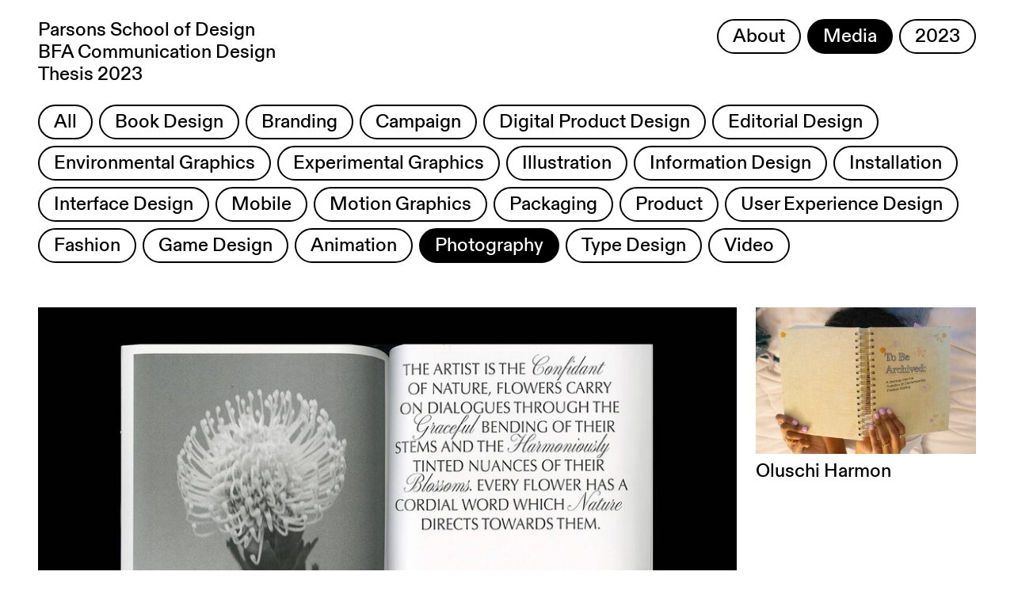

--- FILE ---
content_type: text/html; charset=UTF-8
request_url: https://bfacd.parsons.edu/2023/media/photography
body_size: 4875
content:
<!doctype html>
<html class="no-js" lang="en">

<head>
  <meta charset="utf-8">
  <title>BFA Communication Design @ Parsons School of Design &mdash; 2023</title>
  <meta name="description" content="BFA Communication Design @ Parsons School of Design Class of 2022">
  <meta name="viewport" content="width=device-width, initial-scale=1">

  <meta property="og:title" content="BFA Communication Design @ Parsons School of Design &mdash; 2023">
  <meta property="og:description" content="BFA Communication Design @ Parsons School of Design Class of 2022">
  <meta property="og:type" content="website">
  <meta property="og:url" content="https://bfacd.parsons.edu/2023">
  <meta property="og:image" content="https://bfacd.parsons.edu/media/site/32d3bb64cc-1714656990/localhost_8888_cdparsons-2024_cover-1200x.png">
<meta name="twitter:card" content="summary_large_image"></meta>

<!-- Favicon -->
<link rel="icon" type="image/png" href="/favicon-96x96.png" sizes="96x96" />
<link rel="icon" type="image/svg+xml" href="/favicon.svg" />
<link rel="shortcut icon" href="/favicon.ico" />
<link rel="apple-touch-icon" sizes="180x180" href="/apple-touch-icon.png" />
<meta name="apple-mobile-web-app-title" content="BFA Communication Design" />
<link rel="manifest" href="/site.webmanifest" />
<meta name="msapplication-TileColor" content="#da532c">
<meta name="theme-color" content="#ffffff">

  <link rel="stylesheet" href="/assets/css/normalize.css">
  <link rel="stylesheet" href="/assets/css/main.css">
<!-- Global site tag (gtag.js) - Google Analytics -->
<script async src="https://www.googletagmanager.com/gtag/js?id=G-H33W5ZSDRM"></script>
<script>
  window.dataLayer = window.dataLayer || [];
  function gtag(){dataLayer.push(arguments);}
  gtag('js', new Date());

  gtag('config', 'G-H33W5ZSDRM');
</script>
</head>

<body class="page-2023">



<div class="outer">

<div class="header">
  <h1 class="gohome">
    <a href="/2023">
      Parsons School of Design<br>
      BFA Communication Design<br>
      Thesis 2023    </a>
  </h1>
  <nav class="header-nav">
    <ul class="button-list">
      <li class="nav-item">
        <a class="button" href="/about">About</a>
      </li>
      <li class="nav-item sub-toggle nav-media">
        <a class="button selected" href="#" data-target=".sub-media">Media</a>
      </li>
      <li class="nav-item sub-toggle nav-years">
        <a class="button" href="#" data-target=".sub-year">2023</a>
      </li>
    </ul>
  </nav>

<ul class="subnav sub-year">

<li class="nav-item"><a class="button" href="https://bfacd.parsons.edu/2013">2013</a></li>
<li class="nav-item"><a class="button" href="https://bfacd.parsons.edu/2014">2014</a></li>
<li class="nav-item"><a class="button" href="https://bfacd.parsons.edu/2015">2015</a></li>
<li class="nav-item"><a class="button" href="https://bfacd.parsons.edu/2016">2016</a></li>
<li class="nav-item"><a class="button" href="https://bfacd.parsons.edu/2017">2017</a></li>
<li class="nav-item"><a class="button" href="https://bfacd.parsons.edu/2018">2018</a></li>
<li class="nav-item"><a class="button" href="https://bfacd.parsons.edu/2019">2019</a></li>
<li class="nav-item"><a class="button" href="https://bfacd.parsons.edu/2020">2020</a></li>
<li class="nav-item"><a class="button" href="https://bfacd.parsons.edu/2021">2021</a></li>
<li class="nav-item"><a class="button" href="https://bfacd.parsons.edu/2022">2022</a></li>
<li class="nav-item"><a class="button selected" href="https://bfacd.parsons.edu/2023">2023</a></li>
<li class="nav-item"><a class="button" href="https://bfacd.parsons.edu/2024">2024</a></li>
<li class="nav-item"><a class="button" href="/">2025</a></li>

</ul>

<ul class="subnav sub-media show">
<li class="nav-item"><a class="button" href="/">All</a></li>
  <li class="nav-item"><a class="button" href="/2023/media/book-design">Book Design</a></li>
    <li class="nav-item"><a class="button" href="/2023/media/branding">Branding</a></li>
    <li class="nav-item"><a class="button" href="/2023/media/campaign">Campaign</a></li>
    <li class="nav-item"><a class="button" href="/2023/media/digital-product-design">Digital Product Design</a></li>
    <li class="nav-item"><a class="button" href="/2023/media/editorial-design">Editorial Design</a></li>
    <li class="nav-item"><a class="button" href="/2023/media/environmental-graphics">Environmental Graphics</a></li>
    <li class="nav-item"><a class="button" href="/2023/media/experimental-graphics">Experimental Graphics</a></li>
    <li class="nav-item"><a class="button" href="/2023/media/illustration">Illustration</a></li>
    <li class="nav-item"><a class="button" href="/2023/media/information-design">Information Design</a></li>
    <li class="nav-item"><a class="button" href="/2023/media/installation">Installation</a></li>
    <li class="nav-item"><a class="button" href="/2023/media/interface-design">Interface Design</a></li>
    <li class="nav-item"><a class="button" href="/2023/media/mobile">Mobile</a></li>
    <li class="nav-item"><a class="button" href="/2023/media/motion-graphics">Motion Graphics</a></li>
    <li class="nav-item"><a class="button" href="/2023/media/packaging">Packaging</a></li>
    <li class="nav-item"><a class="button" href="/2023/media/product">Product</a></li>
    <li class="nav-item"><a class="button" href="/2023/media/user-experience-design">User Experience Design</a></li>
    <li class="nav-item"><a class="button" href="/2023/media/fashion">Fashion</a></li>
    <li class="nav-item"><a class="button" href="/2023/media/game-design">Game Design</a></li>
    <li class="nav-item"><a class="button" href="/2023/media/animation">Animation</a></li>
    <li class="nav-item"><a class="button selected" href="/2023/media/photography">Photography</a></li>
    <li class="nav-item"><a class="button" href="/2023/media/type-design">Type Design</a></li>
    <li class="nav-item"><a class="button" href="/2023/media/video">Video</a></li>
  

</ul>
</div>
<div class="projects">
			<div class="project-outer priority-1">
    <a class="thumb-link" href="https://bfacd.parsons.edu/2023/natalia-arteaga">
        <div class="thumb-image-wrap">
                            <img class="thumb-image" src="https://bfacd.parsons.edu/media/pages/2023/natalia-arteaga/3d457d8083-1684414431/natalia-arteaga_web_0_0.31117200-1679717892_bloomfinalweb-900x.jpg" loading="lazy">
                    </div>
        <div class="thumb-caption">
        Natalia Arteaga        </div>
    </a>
</div>    		    		    		    		    		    		    		    		    		<div class="project-outer priority-3">
    <a class="thumb-link" href="https://bfacd.parsons.edu/2023/oluschi-harmon">
        <div class="thumb-image-wrap">
                            <img class="thumb-image" src="https://bfacd.parsons.edu/media/pages/2023/oluschi-harmon/98e9a91260-1684414431/oluschi-harmon_web_0_0.65156900-1679700508_tba_cover_v-900x.jpg" loading="lazy">
                    </div>
        <div class="thumb-caption">
        Oluschi Harmon        </div>
    </a>
</div>    		    		    		    		    		    		    		    		    		<div class="project-outer priority-3">
    <a class="thumb-link" href="https://bfacd.parsons.edu/2023/mira-guo">
        <div class="thumb-image-wrap">
                            <img class="thumb-image" src="https://bfacd.parsons.edu/media/pages/2023/mira-guo/53bfae76a3-1684414431/mira-guo_web_0_0.37836700-1679891206_07072b5e-f3ab-450a-b643-2dba855ee46c-900x.jpg" loading="lazy">
                    </div>
        <div class="thumb-caption">
        Mira Guo        </div>
    </a>
</div>    		<div class="project-outer priority-3">
    <a class="thumb-link" href="https://bfacd.parsons.edu/2023/jonga-fan">
        <div class="thumb-image-wrap">
                            <img class="thumb-image" src="https://bfacd.parsons.edu/media/pages/2023/jonga-fan/62a3f65058-1684414431/jonga-fan_web_0_0.66617600-1679669903_gif1.gif" loading="lazy">
                    </div>
        <div class="thumb-caption">
        Jonga Fan        </div>
    </a>
</div>    		    		    		    		    		    		<div class="project-outer priority-3">
    <a class="thumb-link" href="https://bfacd.parsons.edu/2023/stella-huang">
        <div class="thumb-image-wrap">
                            <img class="thumb-image" src="https://bfacd.parsons.edu/media/pages/2023/stella-huang/e3be9ecc8f-1684414431/stella-huang_web_0_0.48581500-1679719697_site_01-900x.jpg" loading="lazy">
                    </div>
        <div class="thumb-caption">
        Stella Huang        </div>
    </a>
</div>    		<div class="project-outer priority-3">
    <a class="thumb-link" href="https://bfacd.parsons.edu/2023/juri-han">
        <div class="thumb-image-wrap">
                            <img class="thumb-image" src="https://bfacd.parsons.edu/media/pages/2023/juri-han/c5310afcbc-1684414431/juri-han_web_0_0.63230500-1679708212_2-900x.jpg" loading="lazy">
                    </div>
        <div class="thumb-caption">
        Juri Han        </div>
    </a>
</div>    		    		    		    		    		    		    		    		    		    		    		    		    		    		    		    		    		    		    		    		    		    		    		    		<div class="project-outer priority-3">
    <a class="thumb-link" href="https://bfacd.parsons.edu/2023/hanna-reichler">
        <div class="thumb-image-wrap">
                            <img class="thumb-image" src="https://bfacd.parsons.edu/media/pages/2023/hanna-reichler/b636a713a3-1684414430/hanna-reichler_web_0_0.84044200-1679657116_hannareichler.thesissubmission.gif" loading="lazy">
                    </div>
        <div class="thumb-caption">
        Hanna Reichler        </div>
    </a>
</div>    		    		    		    		    		    		    		    		    		    		    		    		    		    		    		    		    		<div class="project-outer priority-3">
    <a class="thumb-link" href="https://bfacd.parsons.edu/2023/agathe-renou">
        <div class="thumb-image-wrap">
                            <img class="thumb-image" src="https://bfacd.parsons.edu/media/pages/2023/agathe-renou/4c1102db97-1684414430/agathe-renou_web_0_0.41639600-1679671391_comp-1_2_1.gif" loading="lazy">
                    </div>
        <div class="thumb-caption">
        Agathe Renou        </div>
    </a>
</div>    		    		    		    		    		    		    		    		    		    		    		    		    		    		    		    		    		    		    		    		    		    		    		    		    		    		    		    		    		    		    		    		    		    		<div class="project-outer priority-3">
    <a class="thumb-link" href="https://bfacd.parsons.edu/2023/zoe-ueda">
        <div class="thumb-image-wrap">
                            <img class="thumb-image" src="https://bfacd.parsons.edu/media/pages/2023/zoe-ueda/5249c2dfa6-1684414430/zoe-ueda_web_0_0.49401700-1679684318_picture1-900x.jpg" loading="lazy">
                    </div>
        <div class="thumb-caption">
        Zoe  Ueda        </div>
    </a>
</div>    		    		    		    		    		    		    		    		    		    		    		    		    		    		    		    		    		    		    		    		<div class="project-outer priority-3">
    <a class="thumb-link" href="https://bfacd.parsons.edu/2023/blythe-graziano">
        <div class="thumb-image-wrap">
                            <img class="thumb-image" src="https://bfacd.parsons.edu/media/pages/2023/blythe-graziano/216e086276-1684414431/blythe-graziano_web_0_0.11823700-1679698231_thesis_web_01-900x.jpg" loading="lazy">
                    </div>
        <div class="thumb-caption">
        Blythe Graziano        </div>
    </a>
</div>    		    		    		    		    		<div class="project-outer priority-3">
    <a class="thumb-link" href="https://bfacd.parsons.edu/2023/jonna-grigelevich">
        <div class="thumb-image-wrap">
                            <img class="thumb-image" src="https://bfacd.parsons.edu/media/pages/2023/jonna-grigelevich/42ae3cccc6-1684414431/jonna-grigelevich_web_0_0.46402400-1679698902_grigelevich_web_1-900x.jpg" loading="lazy">
                    </div>
        <div class="thumb-caption">
        Jonna Grigelevich        </div>
    </a>
</div>    		    		    		    		    		    		    		    		    		    		    		<div class="project-outer priority-3">
    <a class="thumb-link" href="https://bfacd.parsons.edu/2023/fatima-aljaber">
        <div class="thumb-image-wrap">
                            <img class="thumb-image" src="https://bfacd.parsons.edu/media/pages/2023/fatima-aljaber/db79270602-1684414431/fatima-aljaber_web_0_0.95924300-1679686082_ghadaspread1-900x.jpg" loading="lazy">
                    </div>
        <div class="thumb-caption">
        Fatima AlJaber        </div>
    </a>
</div>    		    		    		    		    		    		    		    		    		    		    		    		    		    		    		    		    		    		    </div>

<div class="students">
                        <p><a href="https://bfacd.parsons.edu/2023/fatima-aljaber">Fatima AlJaber</a></p>
                    <p><a href="https://bfacd.parsons.edu/2023/ghada-alkhaznadar">Ghada Alkhaznadar</a></p>
                    <p><a href="https://bfacd.parsons.edu/2023/jenni-ang">Jenni Ang</a></p>
                    <p><a href="https://bfacd.parsons.edu/2023/natalia-arteaga">Natalia Arteaga</a></p>
                    <p><a href="https://bfacd.parsons.edu/2023/jewel-baek">Jewel Baek</a></p>
                    <p><a href="https://bfacd.parsons.edu/2023/danielle-berger">Danielle Berger</a></p>
                    <p><a href="https://bfacd.parsons.edu/2023/morgan-boals">Morgan Boals</a></p>
                    <p><a href="https://bfacd.parsons.edu/2023/celeste-bohan">Celeste Bohan</a></p>
                    <p><a href="https://bfacd.parsons.edu/2023/marie-pia-bonnot">Marie-Pia Bonnot</a></p>
                    <p><a href="https://bfacd.parsons.edu/2023/reece-brind-amour">Reece Brind'Amour</a></p>
                    <p><a href="https://bfacd.parsons.edu/2023/mina-caglar">Mina Caglar</a></p>
                    <p><a href="https://bfacd.parsons.edu/2023/yuqin-cai">Yuqin Cai</a></p>
                    <p><a href="https://bfacd.parsons.edu/2023/ashley-yeo-hye-chae">Ashley Yeo Hye Chae</a></p>
                    <p><a href="https://bfacd.parsons.edu/2023/joyce-chan">Joyce Chan</a></p>
                    <p><a href="https://bfacd.parsons.edu/2023/beryl-chen">Beryl Chen</a></p>
                    <p><a href="https://bfacd.parsons.edu/2023/jiahui-georgia-chen">Jiahui (Georgia) Chen</a></p>
                    <p><a href="https://bfacd.parsons.edu/2023/ari-cho">Ari Cho</a></p>
                    <p><a href="https://bfacd.parsons.edu/2023/ella-christensen">Ella Christensen</a></p>
                    <p><a href="https://bfacd.parsons.edu/2023/abel-chua">Abel Chua</a></p>
                    <p><a href="https://bfacd.parsons.edu/2023/zoe-cui">Zoe Cui</a></p>
                    <p><a href="https://bfacd.parsons.edu/2023/whitley-darby">Whitley Darby</a></p>
                    <p><a href="https://bfacd.parsons.edu/2023/tasha-dezelsky">Tasha Dezelsky</a></p>
                    <p><a href="https://bfacd.parsons.edu/2023/nitya-dhingra">Nitya Dhingra</a></p>
                    <p><a href="https://bfacd.parsons.edu/2023/liam-doyle">Liam Doyle</a></p>
                    <p><a href="https://bfacd.parsons.edu/2023/tyler-dunn">Tyler  Dunn</a></p>
                    <p><a href="https://bfacd.parsons.edu/2023/kashish-dusad">Kashish Dusad</a></p>
                    <p><a href="https://bfacd.parsons.edu/2023/jonga-fan">Jonga Fan</a></p>
                    <p><a href="https://bfacd.parsons.edu/2023/siyao-fang">Siyao Fang</a></p>
                    <p><a href="https://bfacd.parsons.edu/2023/elaine-fei">Elaine Fei</a></p>
                    <p><a href="https://bfacd.parsons.edu/2023/boyang-feng">Boyang Feng</a></p>
                    <p><a href="https://bfacd.parsons.edu/2023/ashley-fletcher">Ashley Fletcher</a></p>
                    <p><a href="https://bfacd.parsons.edu/2023/alisa-gannota">Alisa Gannota</a></p>
                    <p><a href="https://bfacd.parsons.edu/2023/maggie-gibson">Maggie Gibson</a></p>
                    <p><a href="https://bfacd.parsons.edu/2023/mia-gilling">Mia Gilling</a></p>
                    <p><a href="https://bfacd.parsons.edu/2023/arlo-goldman">Arlo Goldman</a></p>
                    <p><a href="https://bfacd.parsons.edu/2023/pablo-gonzalez">Pablo González</a></p>
                    <p><a href="https://bfacd.parsons.edu/2023/dhriti-goyal">Dhriti Goyal</a></p>
                    <p><a href="https://bfacd.parsons.edu/2023/blythe-graziano">Blythe Graziano</a></p>
                    <p><a href="https://bfacd.parsons.edu/2023/abbey-gregory">Abbey Gregory</a></p>
                    <p><a href="https://bfacd.parsons.edu/2023/jonna-grigelevich">Jonna Grigelevich</a></p>
                    <p><a href="https://bfacd.parsons.edu/2023/min-guan">Min Guan</a></p>
                    <p><a href="https://bfacd.parsons.edu/2023/mira-guo">Mira Guo</a></p>
                    <p><a href="https://bfacd.parsons.edu/2023/juri-han">Juri Han</a></p>
                    <p><a href="https://bfacd.parsons.edu/2023/oluschi-harmon">Oluschi Harmon</a></p>
                    <p><a href="https://bfacd.parsons.edu/2023/lara-hemels">Lara Hemels</a></p>
                    <p><a href="https://bfacd.parsons.edu/2023/julia-herceg">Julia Herceg</a></p>
                    <p><a href="https://bfacd.parsons.edu/2023/yuk-hei-ho">Yuk Hei Ho</a></p>
                    <p><a href="https://bfacd.parsons.edu/2023/min-heong-hong">Min Heong Hong</a></p>
                    <p><a href="https://bfacd.parsons.edu/2023/hugo-hsi">Hugo Hsi</a></p>
                    <p><a href="https://bfacd.parsons.edu/2023/jiayi-jialin-huang">Jiayi (Jialin) Huang</a></p>
                    <p><a href="https://bfacd.parsons.edu/2023/june-huang">June Huang</a></p>
                    <p><a href="https://bfacd.parsons.edu/2023/stella-huang">Stella Huang</a></p>
                    <p><a href="https://bfacd.parsons.edu/2023/yerin-hur">Yerin Hur</a></p>
                    <p><a href="https://bfacd.parsons.edu/2023/hannah-hwang">Hannah Hwang</a></p>
                    <p><a href="https://bfacd.parsons.edu/2023/michelle-jeong">Michelle Jeong</a></p>
                    <p><a href="https://bfacd.parsons.edu/2023/jiayi-jin">Jiayi Jin</a></p>
                    <p><a href="https://bfacd.parsons.edu/2023/christine-joo">Christine Joo</a></p>
                    <p><a href="https://bfacd.parsons.edu/2023/marion-jun">Marion Jun</a></p>
                    <p><a href="https://bfacd.parsons.edu/2023/jong-hee-jung">Jong Hee Jung</a></p>
                    <p><a href="https://bfacd.parsons.edu/2023/yuka-kamata">Yuka  Kamata</a></p>
                    <p><a href="https://bfacd.parsons.edu/2023/juyeon-kang">Juyeon Kang</a></p>
                    <p><a href="https://bfacd.parsons.edu/2023/irem-kaplan">Irem Kaplan</a></p>
                    <p><a href="https://bfacd.parsons.edu/2023/ani-kapreilian">Ani Kapreilian</a></p>
                    <p><a href="https://bfacd.parsons.edu/2023/natalie-kendrick">Natalie Kendrick</a></p>
                    <p><a href="https://bfacd.parsons.edu/2023/eddie-kim">Eddie Kim</a></p>
                    <p><a href="https://bfacd.parsons.edu/2023/michelle-kim">Michelle Kim</a></p>
                    <p><a href="https://bfacd.parsons.edu/2023/se-won-kim">Se Won Kim</a></p>
                    <p><a href="https://bfacd.parsons.edu/2023/sejung-kim">Sejung Kim</a></p>
                    <p><a href="https://bfacd.parsons.edu/2023/sharon-kim">Sharon Kim</a></p>
                    <p><a href="https://bfacd.parsons.edu/2023/shinyoung-kim">Shinyoung Kim</a></p>
                    <p><a href="https://bfacd.parsons.edu/2023/yousun-kim">Yousun Kim</a></p>
                    <p><a href="https://bfacd.parsons.edu/2023/marika-kleinfeldt">Marika Kleinfeldt</a></p>
                    <p><a href="https://bfacd.parsons.edu/2023/alexander-lavertue">Alexander Lavertue</a></p>
                    <p><a href="https://bfacd.parsons.edu/2023/emily-lee">Emily Lee</a></p>
                    <p><a href="https://bfacd.parsons.edu/2023/gia-lee">Gia Lee</a></p>
                    <p><a href="https://bfacd.parsons.edu/2023/gina-lee">Gina Lee</a></p>
                    <p><a href="https://bfacd.parsons.edu/2023/june-lee">June Lee</a></p>
                    <p><a href="https://bfacd.parsons.edu/2023/rachel-lee">Rachel Lee</a></p>
                    <p><a href="https://bfacd.parsons.edu/2023/sia-lee">Sia Lee</a></p>
                    <p><a href="https://bfacd.parsons.edu/2023/ayline-le-sourd">Ayline Le Sourd</a></p>
                    <p><a href="https://bfacd.parsons.edu/2023/chang-li">Chang Li</a></p>
                    <p><a href="https://bfacd.parsons.edu/2023/chenxu-li">Chenxu Li</a></p>
                    <p><a href="https://bfacd.parsons.edu/2023/yiwei-li">Yiwei Li</a></p>
                    <p><a href="https://bfacd.parsons.edu/2023/michael-lim">Michael Lim</a></p>
                    <p><a href="https://bfacd.parsons.edu/2023/feng-yi-cassie-lin">Feng-yi (Cassie) Lin</a></p>
                    <p><a href="https://bfacd.parsons.edu/2023/joyce-lin">Joyce Lin</a></p>
                    <p><a href="https://bfacd.parsons.edu/2023/emily-liu">Emily Liu</a></p>
                    <p><a href="https://bfacd.parsons.edu/2023/lan-liu">Lan Liu</a></p>
                    <p><a href="https://bfacd.parsons.edu/2023/ruoxuan-hedy-liu">Ruoxuan (Hedy) Liu</a></p>
                    <p><a href="https://bfacd.parsons.edu/2023/selina-liu">Selina Liu</a></p>
                    <p><a href="https://bfacd.parsons.edu/2023/lissette-lomeli">Lissette Lomeli</a></p>
                    <p><a href="https://bfacd.parsons.edu/2023/citra-luna-martha">Citra Luna Martha</a></p>
                    <p><a href="https://bfacd.parsons.edu/2023/elan-ma">Elan Ma</a></p>
                    <p><a href="https://bfacd.parsons.edu/2023/sydney-maggin">Sydney Maggin</a></p>
                    <p><a href="https://bfacd.parsons.edu/2023/nadia-makmur">Nadia Makmur</a></p>
                    <p><a href="https://bfacd.parsons.edu/2023/sophia-marret">Sophia Marret</a></p>
                    <p><a href="https://bfacd.parsons.edu/2023/hunter-marrs">Hunter Marrs</a></p>
                    <p><a href="https://bfacd.parsons.edu/2023/dhruvi-mehta">Dhruvi Mehta</a></p>
                    <p><a href="https://bfacd.parsons.edu/2023/lily-meng">Lily Meng</a></p>
                    <p><a href="https://bfacd.parsons.edu/2023/annie-mildrew">Annie Mildrew</a></p>
                    <p><a href="https://bfacd.parsons.edu/2023/katherine-musgrave">Katherine  Musgrave</a></p>
                    <p><a href="https://bfacd.parsons.edu/2023/michelle-napolitano">Michelle Napolitano</a></p>
                    <p><a href="https://bfacd.parsons.edu/2023/madhvik-nemani">Madhvik Nemani</a></p>
                    <p><a href="https://bfacd.parsons.edu/2023/su-jin-oh">Su Jin Oh</a></p>
                    <p><a href="https://bfacd.parsons.edu/2023/lexi-o-neill">Lexi O’Neill</a></p>
                    <p><a href="https://bfacd.parsons.edu/2023/siran-pang">Si Ran Pang</a></p>
                    <p><a href="https://bfacd.parsons.edu/2023/christopher-panicker">Christopher Panicker</a></p>
                    <p><a href="https://bfacd.parsons.edu/2023/jaskirat-panjrath">Jaskirat Panjrath</a></p>
                    <p><a href="https://bfacd.parsons.edu/2023/rachel-park">Rachel Park</a></p>
                    <p><a href="https://bfacd.parsons.edu/2023/yeojin-park">YeoJin Park</a></p>
                    <p><a href="https://bfacd.parsons.edu/2023/annabelle-press">Annabelle Press</a></p>
                    <p><a href="https://bfacd.parsons.edu/2023/anais-pyrczak">Anaïs Pyrczak</a></p>
                    <p><a href="https://bfacd.parsons.edu/2023/xinyu-qiao">Xinyu Qiao</a></p>
                    <p><a href="https://bfacd.parsons.edu/2023/diva-rathore">Diva Rathore</a></p>
                    <p><a href="https://bfacd.parsons.edu/2023/jillian-rees">Jillian Rees</a></p>
                    <p><a href="https://bfacd.parsons.edu/2023/hanna-reichler">Hanna Reichler</a></p>
                    <p><a href="https://bfacd.parsons.edu/2023/agathe-renou">Agathe Renou</a></p>
                    <p><a href="https://bfacd.parsons.edu/2023/lourdes-salazar-castillo">Lourdes Salazar Castillo</a></p>
                    <p><a href="https://bfacd.parsons.edu/2023/aoi-sejima">Aoi Sejima</a></p>
                    <p><a href="https://bfacd.parsons.edu/2023/zoyah-shah">Zoyah Shah</a></p>
                    <p><a href="https://bfacd.parsons.edu/2023/waver-shan">Waver Shan</a></p>
                    <p><a href="https://bfacd.parsons.edu/2023/nahui-shon">Nahui Shon</a></p>
                    <p><a href="https://bfacd.parsons.edu/2023/yixing-shou">Yixing Shou</a></p>
                    <p><a href="https://bfacd.parsons.edu/2023/xier-song">Xier  Song</a></p>
                    <p><a href="https://bfacd.parsons.edu/2023/malavika-srinivasan">Malavika Srinivasan</a></p>
                    <p><a href="https://bfacd.parsons.edu/2023/zoe-stapel">Zoë Stapel</a></p>
                    <p><a href="https://bfacd.parsons.edu/2023/shaina-suri">Shaina Suri</a></p>
                    <p><a href="https://bfacd.parsons.edu/2023/isabelle-tan">Isabelle Tan</a></p>
                    <p><a href="https://bfacd.parsons.edu/2023/wenhsin-tzeng">WenHsin Tzeng</a></p>
                    <p><a href="https://bfacd.parsons.edu/2023/zoe-ueda">Zoe  Ueda</a></p>
                    <p><a href="https://bfacd.parsons.edu/2023/maya-valencia">Maya Valencia</a></p>
                    <p><a href="https://bfacd.parsons.edu/2023/noa-villarin">Noa Villarin</a></p>
                    <p><a href="https://bfacd.parsons.edu/2023/deanna-wang">Deanna Wang</a></p>
                    <p><a href="https://bfacd.parsons.edu/2023/hsiang-tzu-sandy-wang">Hsiang Tzu (Sandy) Wang</a></p>
                    <p><a href="https://bfacd.parsons.edu/2023/michelle-wang">Michelle Wang</a></p>
                    <p><a href="https://bfacd.parsons.edu/2023/tingyue-wang">Tingyue Wang</a></p>
                    <p><a href="https://bfacd.parsons.edu/2023/wenyi-wang">Wenyi Wang</a></p>
                    <p><a href="https://bfacd.parsons.edu/2023/zi-wang">Zi Wang</a></p>
                    <p><a href="https://bfacd.parsons.edu/2023/leon-wong">Leon Wong</a></p>
                    <p><a href="https://bfacd.parsons.edu/2023/qiqi-wu">Qiqi Wu</a></p>
                    <p><a href="https://bfacd.parsons.edu/2023/saskia-wulandiarti">Saskia Wulandiarti</a></p>
                    <p><a href="https://bfacd.parsons.edu/2023/grace-xin">Grace Xin</a></p>
                    <p><a href="https://bfacd.parsons.edu/2023/rui-xiong">Rui Xiong</a></p>
                    <p><a href="https://bfacd.parsons.edu/2023/katherine-xu">Katherine  Xu</a></p>
                    <p><a href="https://bfacd.parsons.edu/2023/moxin-xu">Moxin Xu</a></p>
                    <p><a href="https://bfacd.parsons.edu/2023/hyein-yang">Hyein Yang</a></p>
                    <p><a href="https://bfacd.parsons.edu/2023/val-yang">Val Yang</a></p>
                    <p><a href="https://bfacd.parsons.edu/2023/emily-yoon">Emily Yoon</a></p>
                    <p><a href="https://bfacd.parsons.edu/2023/rongzhen-yuan">Rongzhen  Yuan</a></p>
                    <p><a href="https://bfacd.parsons.edu/2023/kaitlyn-zhang">Kaitlyn Zhang</a></p>
                    <p><a href="https://bfacd.parsons.edu/2023/kexuan-zhang">Kexuan Zhang</a></p>
                    <p><a href="https://bfacd.parsons.edu/2023/peki-zhang">Peki Zhang</a></p>
                    <p><a href="https://bfacd.parsons.edu/2023/yuzhou-zhang">Yuzhou Zhang</a></p>
                    <p><a href="https://bfacd.parsons.edu/2023/xuru-zhao">Xuru Zhao</a></p>
                    <p><a href="https://bfacd.parsons.edu/2023/kore-zhong">Kore Zhong</a></p>
                    <p><a href="https://bfacd.parsons.edu/2023/aria-zhou">Aria Zhou</a></p>
            </div>
<div class="footer">
    <div class="foot-col address">
    <p><a href="https://www.newschool.edu/parsons/">Parsons School of Design</a><br />
2 W. 13th St.<br />
New York, NY 10011</p>    </div>
    <div class="foot-col right">
    <p><a href="https://bfacd.parsons.edu/about">About</a><br />
<a href="https://www.newschool.edu/parsons/bfa-communication-design/">Parsons BFA CD</a></p>    </div>
    <div class="foot-col right">
    <p><a href="https://www.instagram.com/parsons_cd/">Instagram</a><br />
<a href="https://twitter.com/parsons_bfacd/">Twitter</a><br />
<a href="https://www.facebook.com/parsonsbfacd/">Facebook</a></p>    </div>
</div>


</div>
<script src="/assets/js/vendor/modernizr-3.11.2.min.js"></script>
<script src="/assets/js/vendor/jquery-3.6.0.min.js"></script>
<script src="/assets/js/plugins.js"></script>
<script src="/assets/js/main.js"></script>


</body>
</html>

--- FILE ---
content_type: text/css
request_url: https://bfacd.parsons.edu/assets/css/main.css
body_size: 3680
content:
/*! HTML5 Boilerplate v8.0.0 | MIT License | https://html5boilerplate.com/ */

/* main.css 2.1.0 | MIT License | https://github.com/h5bp/main.css#readme */
/*
 * What follows is the result of much research on cross-browser styling.
 * Credit left inline and big thanks to Nicolas Gallagher, Jonathan Neal,
 * Kroc Camen, and the H5BP dev community and team.
 */

/* ==========================================================================
   Base styles: opinionated defaults
   ========================================================================== */

html {
  color: #222;
  font-size: 1em;
  line-height: 1.4;
}

/*
 * Remove text-shadow in selection highlight:
 * https://twitter.com/miketaylr/status/12228805301
 *
 * Vendor-prefixed and regular ::selection selectors cannot be combined:
 * https://stackoverflow.com/a/16982510/7133471
 *
 * Customize the background color to match your design.
 */

::-moz-selection {
  background: #b3d4fc;
  text-shadow: none;
}

::selection {
  background: #b3d4fc;
  text-shadow: none;
}

/*
 * A better looking default horizontal rule
 */

hr {
  display: block;
  height: 1px;
  border: 0;
  border-top: 1px solid #ccc;
  margin: 1em 0;
  padding: 0;
}

/*
 * Remove the gap between audio, canvas, iframes,
 * images, videos and the bottom of their containers:
 * https://github.com/h5bp/html5-boilerplate/issues/440
 */

audio,
canvas,
iframe,
img,
svg,
video {
  vertical-align: middle;
}

/*
 * Remove default fieldset styles.
 */

fieldset {
  border: 0;
  margin: 0;
  padding: 0;
}

/*
 * Allow only vertical resizing of textareas.
 */

textarea {
  resize: vertical;
}

/* ==========================================================================
   Author's custom styles
   ========================================================================== */


@font-face {
  font-family: "Diatype";
  src: url("../fonts/ABCDiatype-Medium.woff2") format("woff2"),
       url("../fonts/ABCDiatype-Medium.woff") format("woff");
}

html {
  box-sizing: border-box;
  color: black;
  font-size: 24px;
  line-height: 120%;
  font-family: Diatype, Arial, sans-serif;
  -webkit-font-smoothing: antialiased;
}
*, *:before, *:after {
  box-sizing: inherit;
}

.outer {
    max-width: 1600px;
    margin: 0 auto;
}

.stars {
  position: fixed;
  top: 0;
  left: 0;
  bottom: 0;
  right: 0;
  z-index: 100;
  background-color: black;
}

.star-wrap {
  width: 4vw;
  position: fixed;
  display: none;
}

.star {
  fill:#8B98A5;
}

.intro {
  color: white;
  font-size: 4vw;
  line-height: 110%;
  position: fixed;
  top: 2vw;
  left: 4vw;
  z-index: 10000;
    -webkit-touch-callout: none; /* iOS Safari */
    -webkit-user-select: none; /* Safari */
     -khtml-user-select: none; /* Konqueror HTML */
       -moz-user-select: none; /* Old versions of Firefox */
        -ms-user-select: none; /* Internet Explorer/Edge */
            user-select: none;
}
.header {
  padding: 24px 48px;
  position: relative;
}

h1 {
  padding: 0;
  margin: 0;
  font-size: 24px;
  font-weight: normal;
}

a {
  color:  black;
  text-decoration: none;
}


p {
  margin: 0;
  padding: 0;
}

ul, li {
  list-style: none;
  padding: 0;
  margin: 0;
}

.header-nav {
  position: absolute;
  right: 48px;
  top: 24px;
}

.button-list {
  font-size: 0;
}

.nav-item {
  display: inline-block;
}

.button {
  display: inline-block;
  font-size: 24px;
  line-height: 24px;
  padding: 8px 18px;
  border-radius: 48px;
  border: 2px solid black;
  background-color: transparent;
}

.button:hover {
  background-color: black;
  color: white;
}

.header-nav .button {
  margin-left: 8px;
}

.projects {
  padding: 0 36px;
  font-size: 0;
}

.project-outer, .question {
  padding: 24px 12px;
  display: inline-block;
  vertical-align: top;
}

.priority-3 {
  width: 25%;
}
.priority-2 {
  width: 50%;
}
.priority-1 {
  width: 75%;
}

.question {
  width: 50%;
}

.thumb-image-wrap img {
  width: 100%;
}

.thumb-caption {
  padding-top: 8px;
  font-size: 24px;
}

.question-text {
  margin: 0;
  padding: 0;
  font-weight: normal;
  font-size: 42px;
  line-height: 1.1;
}

.students {
  column-gap: 24px;
  columns: 4;
  padding: 48px;
}

.students p {
  margin: 0;
  padding: 0;
  text-indent: -24px;
  padding-left: 24px;
}

.footer {
  padding: 48px 36px;
  font-size: 0;
}

.foot-col {
  padding: 0 12px;
  display: inline-block;
  vertical-align: top;
  font-size: 24px;
}

.address {
  width: 50%;
}

.right {
  width: 25%;
}


.page-about {
  background-color: black;
  color: white;
}

.page-about a {
  color: white;
}

.page-about .button {
  border: 2px solid white;
}

.page-about .button:hover {
  background-color: white;
  color: black;
}


.about-outer {
  padding: 24px 36px;
}
.about-header {
  font-size: 0;
}

.faculty-header {
  padding-top: 48px;
}

.about-col {
  font-size: 24px;
  vertical-align: top;
  display: inline-block;
  padding: 0 12px;
}

.about-label {
  width: 25%;
}

.authors {
  width: 75%;
}

.about-text {
  padding:  24px 12px;
  font-size: 32px;
  line-height: 1.2;
}
.faculty-list {
  padding:  24px 12px;
  font-size: 32px;
  line-height: 1.2;
  columns: 2;
}

.faculty-list p {
  padding-bottom: 32px;
      page-break-inside: avoid;           /* Theoretically FF 20+ */
    break-inside: avoid-column;         /* Chrome, Safari, IE 11 */
    display:table;                      /* Actually FF 20+ */
}

.about-text p {
  text-indent: 32px;
}

.about-text p:first-child {
    text-indent: 0;
}

.page-about .active {
  background-color: white;
  color: black;
}

.project-wrapper {
  padding: 24px 36px;
}

.proj-title {
  padding: 0 12px;
  font-size: 0;
}

.maintitle {
  display: inline-block;
  vertical-align: top;
  font-size: 42px;
  line-height: 42px;
  width: 50%;
}

.mediapills {
    display: inline-block;
  vertical-align: top;
  width: 50%;
  text-align: right;
}

.project-meat {
  font-size: 0;
  padding-top: 24px;
}

.proj-col {
  display: inline-block;
  vertical-align: top;
  padding: 0 12px;
}

.proj-images {
  width: 50%;
}

.proj-images img {
  width: 100%;
  margin-bottom: 24px;
}

.proj-text {
  width: 50%;
  font-size: 24px;
}

.proj-text p {
  text-indent: 24px;
}

.proj-text p:first-child {
    text-indent: 0;
}
.proj-links {
  padding-top:  24px;
}
.proj-links li:before {
    content: "\2192";
    margin-right: 12px;
}

.proj-links li {
      text-overflow: ellipsis;
      white-space: nowrap;
    width: 100%;
    overflow: hidden;
}

.subnav {
  font-size: 0;
  padding-top: 24px;
  display: none;
}

.media-pill-wrap {
  font-size: 0;
}

.media-pill-wrap .button {
  margin-left: 8px;
  margin-bottom: 8px;
}

.subnav .button {
  margin-right: 8px;
  margin-bottom: 8px;
}

.selected {
  color: white;
  background-color: black;
}

.show {
  display: block;
}

.project-name, .upper {
  text-transform: uppercase;
}

.question-wrap {
  font-size: 42px;
  line-height: 46px;
}

.question-banner {
  padding: 24px 48px 0 48px;
}




@media (max-width: 1200px) {
.header {
    padding: 12px 24px;
}

.header-nav {
    right: 24px;
    top: 12px;
}

.projects {
    padding: 0 12px;
}

.students {
    columns: 2;
    padding: 48px 24px;
}
.footer {
    padding: 48px 12px;
}
.about-outer {
    padding: 24px 12px;
}
.about-label, .authors {
    width: 100%;
}

.project-wrapper {
    padding: 24px 12px;
}
.question-banner {
    padding: 24px 24px 0 24px;
}

.media-pill-wrap .button {
    margin-left: 0;
    margin-right: 8px;
}

.maintitle, .mediapills {
    width: 100%;
}

.mediapills {
  text-align: left;
  padding-top: 24px;
}

}


@media (max-width: 800px) {
.proj-images, .proj-text {
    width: 100%;
}
.header-nav {
    position: static;
    padding-top: 24px;
}
  .header-nav .button {
    margin-left: 0;
    margin-right: 8px;
    margin-bottom: 8px;
}

.priority-3, .priority-2, .priority-1 {
    width: 100%;
}
.students {
    columns: 1;
}

.address {
    width: 100%;
}

.right {
    width: 100%;
    padding-top: 24px;
}



.button-list li:last-child .button {

    margin-right: 0;

}



.star-wrap {
  width: 8vw;
}


.intro {
  font-size: 24px;
  line-height: 120%;
  top: 12px;
  left: 24px;
}

.faculty-list {
  columns: 1;
}



}

/* ==========================================================================
   Helper classes
   ========================================================================== */

/*
 * Hide visually and from screen readers
 */

.hidden,
[hidden] {
  display: none !important;
}

/*
 * Hide only visually, but have it available for screen readers:
 * https://snook.ca/archives/html_and_css/hiding-content-for-accessibility
 *
 * 1. For long content, line feeds are not interpreted as spaces and small width
 *    causes content to wrap 1 word per line:
 *    https://medium.com/@jessebeach/beware-smushed-off-screen-accessible-text-5952a4c2cbfe
 */

.sr-only {
  border: 0;
  clip: rect(0, 0, 0, 0);
  height: 1px;
  margin: -1px;
  overflow: hidden;
  padding: 0;
  position: absolute;
  white-space: nowrap;
  width: 1px;
  /* 1 */
}

/*
 * Extends the .sr-only class to allow the element
 * to be focusable when navigated to via the keyboard:
 * https://www.drupal.org/node/897638
 */

.sr-only.focusable:active,
.sr-only.focusable:focus {
  clip: auto;
  height: auto;
  margin: 0;
  overflow: visible;
  position: static;
  white-space: inherit;
  width: auto;
}

/*
 * Hide visually and from screen readers, but maintain layout
 */

.invisible {
  visibility: hidden;
}

/*
 * Clearfix: contain floats
 *
 * For modern browsers
 * 1. The space content is one way to avoid an Opera bug when the
 *    `contenteditable` attribute is included anywhere else in the document.
 *    Otherwise it causes space to appear at the top and bottom of elements
 *    that receive the `clearfix` class.
 * 2. The use of `table` rather than `block` is only necessary if using
 *    `:before` to contain the top-margins of child elements.
 */

.clearfix::before,
.clearfix::after {
  content: " ";
  display: table;
}

.clearfix::after {
  clear: both;
}

/* ==========================================================================
   EXAMPLE Media Queries for Responsive Design.
   These examples override the primary ('mobile first') styles.
   Modify as content requires.
   ========================================================================== */

@media only screen and (min-width: 35em) {
  /* Style adjustments for viewports that meet the condition */
}

@media print,
  (-webkit-min-device-pixel-ratio: 1.25),
  (min-resolution: 1.25dppx),
  (min-resolution: 120dpi) {
  /* Style adjustments for high resolution devices */
}

/* ==========================================================================
   Print styles.
   Inlined to avoid the additional HTTP request:
   https://www.phpied.com/delay-loading-your-print-css/
   ========================================================================== */

@media print {
  *,
  *::before,
  *::after {
    background: #fff !important;
    color: #000 !important;
    /* Black prints faster */
    box-shadow: none !important;
    text-shadow: none !important;
  }

  a,
  a:visited {
    text-decoration: underline;
  }

  a[href]::after {
    content: " (" attr(href) ")";
  }

  abbr[title]::after {
    content: " (" attr(title) ")";
  }

  /*
   * Don't show links that are fragment identifiers,
   * or use the `javascript:` pseudo protocol
   */
  a[href^="#"]::after,
  a[href^="javascript:"]::after {
    content: "";
  }

  pre {
    white-space: pre-wrap !important;
  }

  pre,
  blockquote {
    border: 1px solid #999;
    page-break-inside: avoid;
  }

  /*
   * Printing Tables:
   * https://web.archive.org/web/20180815150934/http://css-discuss.incutio.com/wiki/Printing_Tables
   */
  thead {
    display: table-header-group;
  }

  tr,
  img {
    page-break-inside: avoid;
  }

  p,
  h2,
  h3 {
    orphans: 3;
    widows: 3;
  }

  h2,
  h3 {
    page-break-after: avoid;
  }
}



--- FILE ---
content_type: text/javascript
request_url: https://bfacd.parsons.edu/assets/js/plugins.js
body_size: 36310
content:
// Avoid `console` errors in browsers that lack a console.
(function() {
  var method;
  var noop = function () {};
  var methods = [
    'assert', 'clear', 'count', 'debug', 'dir', 'dirxml', 'error',
    'exception', 'group', 'groupCollapsed', 'groupEnd', 'info', 'log',
    'markTimeline', 'profile', 'profileEnd', 'table', 'time', 'timeEnd',
    'timeline', 'timelineEnd', 'timeStamp', 'trace', 'warn'
  ];
  var length = methods.length;
  var console = (window.console = window.console || {});

  while (length--) {
    method = methods[length];

    // Only stub undefined methods.
    if (!console[method]) {
      console[method] = noop;
    }
  }
}());

// Place any jQuery/helper plugins in here.

/*! For license information please see tsparticles.confetti.bundle.min.js.LICENSE.txt */
!function(t,e){if("object"==typeof exports&&"object"==typeof module)module.exports=e();else if("function"==typeof define&&define.amd)define([],e);else{var i=e();for(var s in i)("object"==typeof exports?exports:t)[s]=i[s]}}(this,(()=>(()=>{"use strict";var t={d:(e,i)=>{for(var s in i)t.o(i,s)&&!t.o(e,s)&&Object.defineProperty(e,s,{enumerable:!0,get:i[s]})},o:(t,e)=>Object.prototype.hasOwnProperty.call(t,e),r:t=>{"undefined"!=typeof Symbol&&Symbol.toStringTag&&Object.defineProperty(t,Symbol.toStringTag,{value:"Module"}),Object.defineProperty(t,"__esModule",{value:!0})}},e={};t.r(e),t.d(e,{AnimatableColor:()=>De,AnimationOptions:()=>Ce,AnimationValueWithRandom:()=>Ee,Background:()=>le,BackgroundMask:()=>de,BackgroundMaskCover:()=>he,Circle:()=>vi,ClickEvent:()=>pe,Collisions:()=>Ae,CollisionsAbsorb:()=>Oe,CollisionsOverlap:()=>Te,ColorAnimation:()=>Se,DivEvent:()=>fe,Events:()=>ge,ExternalInteractorBase:()=>Di,FullScreen:()=>ue,HoverEvent:()=>ve,HslAnimation:()=>ke,HslColorManager:()=>Si,Interactivity:()=>be,ManualParticle:()=>xe,Modes:()=>we,Move:()=>Xe,MoveAngle:()=>Ve,MoveAttract:()=>Ue,MoveCenter:()=>$e,MoveGravity:()=>qe,MovePath:()=>Ge,MoveTrail:()=>je,Opacity:()=>Ze,OpacityAnimation:()=>Ye,Options:()=>li,OptionsColor:()=>ce,OutModes:()=>We,Parallax:()=>me,ParticlesBounce:()=>Le,ParticlesBounceFactor:()=>Fe,ParticlesDensity:()=>Qe,ParticlesInteractorBase:()=>Oi,ParticlesNumber:()=>Ke,ParticlesNumberLimit:()=>Je,ParticlesOptions:()=>ai,Point:()=>pi,Range:()=>fi,RangedAnimationOptions:()=>Pe,RangedAnimationValueWithRandom:()=>Re,Rectangle:()=>mi,ResizeEvent:()=>ye,Responsive:()=>_e,RgbColorManager:()=>ki,Shadow:()=>ti,Shape:()=>ei,Size:()=>si,SizeAnimation:()=>ii,Spin:()=>Ne,Stroke:()=>oi,Theme:()=>Me,ThemeDefault:()=>ze,ValueWithRandom:()=>Ie,Vector:()=>v,Vector3d:()=>m,ZIndex:()=>ni,addColorManager:()=>St,addEasing:()=>w,alterHsl:()=>se,areBoundsInside:()=>et,arrayRandomIndex:()=>J,calcExactPositionOrRandomFromSize:()=>B,calcExactPositionOrRandomFromSizeRanged:()=>V,calcPositionFromSize:()=>F,calcPositionOrRandomFromSize:()=>L,calcPositionOrRandomFromSizeRanged:()=>A,calculateBounds:()=>it,circleBounce:()=>lt,circleBounceDataFromParticle:()=>ct,clamp:()=>z,clear:()=>Zt,collisionVelocity:()=>R,colorMix:()=>$t,colorToHsl:()=>Tt,colorToRgb:()=>Ot,confetti:()=>ro,deepExtend:()=>st,divMode:()=>rt,divModeExecute:()=>nt,drawEffect:()=>Jt,drawLine:()=>Nt,drawParticle:()=>Qt,drawParticlePlugin:()=>ie,drawPlugin:()=>ee,drawShape:()=>Kt,drawShapeAfterDraw:()=>te,errorPrefix:()=>f,executeOnSingleOrMultiple:()=>dt,findItemFromSingleOrMultiple:()=>pt,generatedAttribute:()=>i,getDistance:()=>T,getDistances:()=>O,getEasing:()=>b,getHslAnimationFromHsl:()=>jt,getHslFromAnimation:()=>Ht,getLinkColor:()=>qt,getLinkRandomColor:()=>Gt,getLogger:()=>G,getParticleBaseVelocity:()=>E,getParticleDirectionAngle:()=>I,getPosition:()=>vt,getRandom:()=>_,getRandomRgbColor:()=>Bt,getRangeMax:()=>k,getRangeMin:()=>S,getRangeValue:()=>P,getSize:()=>yt,getStyleFromHsl:()=>Ut,getStyleFromRgb:()=>Vt,hasMatchMedia:()=>W,hslToRgb:()=>Lt,hslaToRgba:()=>At,initParticleNumericAnimationValue:()=>ft,isArray:()=>zt,isBoolean:()=>gt,isDivModeEnabled:()=>ot,isFunction:()=>xt,isInArray:()=>Z,isNumber:()=>bt,isObject:()=>_t,isPointInside:()=>tt,isSsr:()=>j,isString:()=>wt,itemFromArray:()=>K,itemFromSingleOrMultiple:()=>ut,loadFont:()=>Q,loadOptions:()=>ri,loadParticlesOptions:()=>ci,mix:()=>M,mouseDownEvent:()=>s,mouseLeaveEvent:()=>n,mouseMoveEvent:()=>r,mouseOutEvent:()=>a,mouseUpEvent:()=>o,paintBase:()=>Xt,paintImage:()=>Yt,parseAlpha:()=>U,randomInRange:()=>C,rangeColorToHsl:()=>It,rangeColorToRgb:()=>Dt,rectBounce:()=>ht,resizeEvent:()=>u,rgbToHsl:()=>Et,safeIntersectionObserver:()=>X,safeMatchMedia:()=>N,safeMutationObserver:()=>Y,setLogger:()=>q,setRandom:()=>x,setRangeValue:()=>D,singleDivModeExecute:()=>at,stringToAlpha:()=>Rt,stringToRgb:()=>Ft,touchCancelEvent:()=>d,touchEndEvent:()=>l,touchMoveEvent:()=>h,touchStartEvent:()=>c,tsParticles:()=>Ti,visibilityChangeEvent:()=>p});const i="generated",s="pointerdown",o="pointerup",n="pointerleave",a="pointerout",r="pointermove",c="touchstart",l="touchend",h="touchmove",d="touchcancel",u="resize",p="visibilitychange",f="tsParticles - Error";class m{constructor(t,e,i){if(this._updateFromAngle=(t,e)=>{this.x=Math.cos(t)*e,this.y=Math.sin(t)*e},!bt(t)&&t){this.x=t.x,this.y=t.y;const e=t;this.z=e.z?e.z:0}else{if(void 0===t||void 0===e)throw new Error(`${f} Vector3d not initialized correctly`);this.x=t,this.y=e,this.z=i??0}}static get origin(){return m.create(0,0,0)}get angle(){return Math.atan2(this.y,this.x)}set angle(t){this._updateFromAngle(t,this.length)}get length(){return Math.sqrt(this.getLengthSq())}set length(t){this._updateFromAngle(this.angle,t)}static clone(t){return m.create(t.x,t.y,t.z)}static create(t,e,i){return new m(t,e,i)}add(t){return m.create(this.x+t.x,this.y+t.y,this.z+t.z)}addTo(t){this.x+=t.x,this.y+=t.y,this.z+=t.z}copy(){return m.clone(this)}distanceTo(t){return this.sub(t).length}distanceToSq(t){return this.sub(t).getLengthSq()}div(t){return m.create(this.x/t,this.y/t,this.z/t)}divTo(t){this.x/=t,this.y/=t,this.z/=t}getLengthSq(){return this.x**2+this.y**2}mult(t){return m.create(this.x*t,this.y*t,this.z*t)}multTo(t){this.x*=t,this.y*=t,this.z*=t}normalize(){const t=this.length;0!=t&&this.multTo(1/t)}rotate(t){return m.create(this.x*Math.cos(t)-this.y*Math.sin(t),this.x*Math.sin(t)+this.y*Math.cos(t),0)}setTo(t){this.x=t.x,this.y=t.y;const e=t;this.z=e.z?e.z:0}sub(t){return m.create(this.x-t.x,this.y-t.y,this.z-t.z)}subFrom(t){this.x-=t.x,this.y-=t.y,this.z-=t.z}}class v extends m{constructor(t,e){super(t,e,0)}static get origin(){return v.create(0,0)}static clone(t){return v.create(t.x,t.y)}static create(t,e){return new v(t,e)}}let y=Math.random;const g=new Map;function w(t,e){g.get(t)||g.set(t,e)}function b(t){return g.get(t)||(t=>t)}function x(t=Math.random){y=t}function _(){return z(y(),0,1-1e-16)}function z(t,e,i){return Math.min(Math.max(t,e),i)}function M(t,e,i,s){return Math.floor((t*i+e*s)/(i+s))}function C(t){const e=k(t);let i=S(t);return e===i&&(i=0),_()*(e-i)+i}function P(t){return bt(t)?t:C(t)}function S(t){return bt(t)?t:t.min}function k(t){return bt(t)?t:t.max}function D(t,e){if(t===e||void 0===e&&bt(t))return t;const i=S(t),s=k(t);return void 0!==e?{min:Math.min(i,e),max:Math.max(s,e)}:D(i,s)}function O(t,e){const i=t.x-e.x,s=t.y-e.y;return{dx:i,dy:s,distance:Math.sqrt(i**2+s**2)}}function T(t,e){return O(t,e).distance}function I(t,e,i){if(bt(t))return t*Math.PI/180;switch(t){case"top":return.5*-Math.PI;case"top-right":return.25*-Math.PI;case"right":return 0;case"bottom-right":return.25*Math.PI;case"bottom":return.5*Math.PI;case"bottom-left":return.75*Math.PI;case"left":return Math.PI;case"top-left":return.75*-Math.PI;case"inside":return Math.atan2(i.y-e.y,i.x-e.x);case"outside":return Math.atan2(e.y-i.y,e.x-i.x);default:return _()*Math.PI*2}}function E(t){const e=v.origin;return e.length=1,e.angle=t,e}function R(t,e,i,s){return v.create(t.x*(i-s)/(i+s)+2*e.x*s/(i+s),t.y)}function F(t){return t.position&&void 0!==t.position.x&&void 0!==t.position.y?{x:t.position.x*t.size.width/100,y:t.position.y*t.size.height/100}:void 0}function L(t){return{x:(t.position?.x??100*_())*t.size.width/100,y:(t.position?.y??100*_())*t.size.height/100}}function A(t){const e={x:void 0!==t.position?.x?P(t.position.x):void 0,y:void 0!==t.position?.y?P(t.position.y):void 0};return L({size:t.size,position:e})}function B(t){return{x:t.position?.x??_()*t.size.width,y:t.position?.y??_()*t.size.height}}function V(t){const e={x:void 0!==t.position?.x?P(t.position.x):void 0,y:void 0!==t.position?.y?P(t.position.y):void 0};return B({size:t.size,position:e})}function U(t){return t?t.endsWith("%")?parseFloat(t)/100:parseFloat(t):1}const $={debug:console.debug,error:console.error,info:console.info,log:console.log,verbose:console.log,warning:console.warn};function q(t){$.debug=t.debug||$.debug,$.error=t.error||$.error,$.info=t.info||$.info,$.log=t.log||$.log,$.verbose=t.verbose||$.verbose,$.warning=t.warning||$.warning}function G(){return $}function H(t){const e={bounced:!1},{pSide:i,pOtherSide:s,rectSide:o,rectOtherSide:n,velocity:a,factor:r}=t;return s.min<n.min||s.min>n.max||s.max<n.min||s.max>n.max||(i.max>=o.min&&i.max<=.5*(o.max+o.min)&&a>0||i.min<=o.max&&i.min>.5*(o.max+o.min)&&a<0)&&(e.velocity=a*-r,e.bounced=!0),e}function j(){return"undefined"==typeof window||!window||void 0===window.document||!window.document}function W(){return!j()&&"undefined"!=typeof matchMedia}function N(t){if(W())return matchMedia(t)}function X(t){if(!j()&&"undefined"!=typeof IntersectionObserver)return new IntersectionObserver(t)}function Y(t){if(!j()&&"undefined"!=typeof MutationObserver)return new MutationObserver(t)}function Z(t,e){return t===e||zt(e)&&e.indexOf(t)>-1}async function Q(t,e){try{await document.fonts.load(`${e??"400"} 36px '${t??"Verdana"}'`)}catch{}}function J(t){return Math.floor(_()*t.length)}function K(t,e,i=!0){return t[void 0!==e&&i?e%t.length:J(t)]}function tt(t,e,i,s,o){return et(it(t,s??0),e,i,o)}function et(t,e,i,s){let o=!0;return s&&"bottom"!==s||(o=t.top<e.height+i.x),!o||s&&"left"!==s||(o=t.right>i.x),!o||s&&"right"!==s||(o=t.left<e.width+i.y),!o||s&&"top"!==s||(o=t.bottom>i.y),o}function it(t,e){return{bottom:t.y+e,left:t.x-e,right:t.x+e,top:t.y-e}}function st(t,...e){for(const i of e){if(null==i)continue;if(!_t(i)){t=i;continue}const e=Array.isArray(i);!e||!_t(t)&&t&&Array.isArray(t)?e||!_t(t)&&t&&!Array.isArray(t)||(t={}):t=[];for(const e in i){if("__proto__"===e)continue;const s=i[e],o=t;o[e]=_t(s)&&Array.isArray(s)?s.map((t=>st(o[e],t))):st(o[e],s)}}return t}function ot(t,e){return!!pt(e,(e=>e.enable&&Z(t,e.mode)))}function nt(t,e,i){dt(e,(e=>{const s=e.mode;e.enable&&Z(t,s)&&at(e,i)}))}function at(t,e){dt(t.selectors,(i=>{e(i,t)}))}function rt(t,e){if(e&&t)return pt(t,(t=>function(t,e){const i=dt(e,(e=>t.matches(e)));return zt(i)?i.some((t=>t)):i}(e,t.selectors)))}function ct(t){return{position:t.getPosition(),radius:t.getRadius(),mass:t.getMass(),velocity:t.velocity,factor:v.create(P(t.options.bounce.horizontal.value),P(t.options.bounce.vertical.value))}}function lt(t,e){const{x:i,y:s}=t.velocity.sub(e.velocity),[o,n]=[t.position,e.position],{dx:a,dy:r}=O(n,o);if(i*a+s*r<0)return;const c=-Math.atan2(r,a),l=t.mass,h=e.mass,d=t.velocity.rotate(c),u=e.velocity.rotate(c),p=R(d,u,l,h),f=R(u,d,l,h),m=p.rotate(-c),v=f.rotate(-c);t.velocity.x=m.x*t.factor.x,t.velocity.y=m.y*t.factor.y,e.velocity.x=v.x*e.factor.x,e.velocity.y=v.y*e.factor.y}function ht(t,e){const i=it(t.getPosition(),t.getRadius()),s=t.options.bounce,o=H({pSide:{min:i.left,max:i.right},pOtherSide:{min:i.top,max:i.bottom},rectSide:{min:e.left,max:e.right},rectOtherSide:{min:e.top,max:e.bottom},velocity:t.velocity.x,factor:P(s.horizontal.value)});o.bounced&&(void 0!==o.velocity&&(t.velocity.x=o.velocity),void 0!==o.position&&(t.position.x=o.position));const n=H({pSide:{min:i.top,max:i.bottom},pOtherSide:{min:i.left,max:i.right},rectSide:{min:e.top,max:e.bottom},rectOtherSide:{min:e.left,max:e.right},velocity:t.velocity.y,factor:P(s.vertical.value)});n.bounced&&(void 0!==n.velocity&&(t.velocity.y=n.velocity),void 0!==n.position&&(t.position.y=n.position))}function dt(t,e){return zt(t)?t.map(((t,i)=>e(t,i))):e(t,0)}function ut(t,e,i){return zt(t)?K(t,e,i):t}function pt(t,e){return zt(t)?t.find(((t,i)=>e(t,i))):e(t,0)?t:void 0}function ft(t,e){const i=t.value,s=t.animation,o={delayTime:1e3*P(s.delay),enable:s.enable,value:P(t.value)*e,max:k(i)*e,min:S(i)*e,loops:0,maxLoops:P(s.count),time:0};if(s.enable){switch(o.decay=1-P(s.decay),s.mode){case"increase":o.status="increasing";break;case"decrease":o.status="decreasing";break;case"random":o.status=_()>=.5?"increasing":"decreasing"}const t="auto"===s.mode;switch(s.startValue){case"min":o.value=o.min,t&&(o.status="increasing");break;case"max":o.value=o.max,t&&(o.status="decreasing");break;default:o.value=C(o),t&&(o.status=_()>=.5?"increasing":"decreasing")}}return o.initialValue=o.value,o}function mt(t,e){if(!("percent"===t.mode)){const{mode:e,...i}=t;return i}return"x"in t?{x:t.x/100*e.width,y:t.y/100*e.height}:{width:t.width/100*e.width,height:t.height/100*e.height}}function vt(t,e){return mt(t,e)}function yt(t,e){return mt(t,e)}function gt(t){return"boolean"==typeof t}function wt(t){return"string"==typeof t}function bt(t){return"number"==typeof t}function xt(t){return"function"==typeof t}function _t(t){return"object"==typeof t&&null!==t}function zt(t){return Array.isArray(t)}const Mt="random",Ct="mid",Pt=new Map;function St(t){Pt.set(t.key,t)}function kt(t){for(const[,e]of Pt)if(t.startsWith(e.stringPrefix))return e.parseString(t);const e=t.replace(/^#?([a-f\d])([a-f\d])([a-f\d])([a-f\d])?$/i,((t,e,i,s,o)=>e+e+i+i+s+s+(void 0!==o?o+o:""))),i=/^#?([a-f\d]{2})([a-f\d]{2})([a-f\d]{2})([a-f\d]{2})?$/i.exec(e);return i?{a:void 0!==i[4]?parseInt(i[4],16)/255:1,b:parseInt(i[3],16),g:parseInt(i[2],16),r:parseInt(i[1],16)}:void 0}function Dt(t,e,i=!0){if(!t)return;const s=wt(t)?{value:t}:t;if(wt(s.value))return Ot(s.value,e,i);if(zt(s.value))return Dt({value:K(s.value,e,i)});for(const[,t]of Pt){const e=t.handleRangeColor(s);if(e)return e}}function Ot(t,e,i=!0){if(!t)return;const s=wt(t)?{value:t}:t;if(wt(s.value))return s.value===Mt?Bt():Ft(s.value);if(zt(s.value))return Ot({value:K(s.value,e,i)});for(const[,t]of Pt){const e=t.handleColor(s);if(e)return e}}function Tt(t,e,i=!0){const s=Ot(t,e,i);return s?Et(s):void 0}function It(t,e,i=!0){const s=Dt(t,e,i);return s?Et(s):void 0}function Et(t){const e=t.r/255,i=t.g/255,s=t.b/255,o=Math.max(e,i,s),n=Math.min(e,i,s),a={h:0,l:.5*(o+n),s:0};return o!==n&&(a.s=a.l<.5?(o-n)/(o+n):(o-n)/(2-o-n),a.h=e===o?(i-s)/(o-n):a.h=i===o?2+(s-e)/(o-n):4+(e-i)/(o-n)),a.l*=100,a.s*=100,a.h*=60,a.h<0&&(a.h+=360),a.h>=360&&(a.h-=360),a}function Rt(t){return kt(t)?.a}function Ft(t){return kt(t)}function Lt(t){const e=(t.h%360+360)%360,i=Math.max(0,Math.min(100,t.s)),s=e/360,o=i/100,n=Math.max(0,Math.min(100,t.l))/100;if(0===i){const t=Math.round(255*n);return{r:t,g:t,b:t}}const a=(t,e,i)=>(i<0&&(i+=1),i>1&&(i-=1),6*i<1?t+6*(e-t)*i:2*i<1?e:3*i<2?t+(e-t)*(2/3-i)*6:t),r=n<.5?n*(1+o):n+o-n*o,c=2*n-r,l=Math.min(255,255*a(c,r,s+1/3)),h=Math.min(255,255*a(c,r,s)),d=Math.min(255,255*a(c,r,s-1/3));return{r:Math.round(l),g:Math.round(h),b:Math.round(d)}}function At(t){const e=Lt(t);return{a:t.a,b:e.b,g:e.g,r:e.r}}function Bt(t){const e=t??0;return{b:Math.floor(C(D(e,256))),g:Math.floor(C(D(e,256))),r:Math.floor(C(D(e,256)))}}function Vt(t,e){return`rgba(${t.r}, ${t.g}, ${t.b}, ${e??1})`}function Ut(t,e){return`hsla(${t.h}, ${t.s}%, ${t.l}%, ${e??1})`}function $t(t,e,i,s){let o=t,n=e;return void 0===o.r&&(o=Lt(t)),void 0===n.r&&(n=Lt(e)),{b:M(o.b,n.b,i,s),g:M(o.g,n.g,i,s),r:M(o.r,n.r,i,s)}}function qt(t,e,i){if(i===Mt)return Bt();if(i!==Ct)return i;{const i=t.getFillColor()??t.getStrokeColor(),s=e?.getFillColor()??e?.getStrokeColor();if(i&&s&&e)return $t(i,s,t.getRadius(),e.getRadius());{const t=i??s;if(t)return Lt(t)}}}function Gt(t,e,i){const s=wt(t)?t:t.value;return s===Mt?i?Dt({value:s}):e?Mt:Ct:s===Ct?Ct:Dt({value:s})}function Ht(t){return void 0!==t?{h:t.h.value,s:t.s.value,l:t.l.value}:void 0}function jt(t,e,i){const s={h:{enable:!1,value:t.h},s:{enable:!1,value:t.s},l:{enable:!1,value:t.l}};return e&&(Wt(s.h,e.h,i),Wt(s.s,e.s,i),Wt(s.l,e.l,i)),s}function Wt(t,e,i){t.enable=e.enable,t.enable?(t.velocity=P(e.speed)/100*i,t.decay=1-P(e.decay),t.status="increasing",t.loops=0,t.maxLoops=P(e.count),t.time=0,t.delayTime=1e3*P(e.delay),e.sync||(t.velocity*=_(),t.value*=_()),t.initialValue=t.value):t.velocity=0}function Nt(t,e,i){t.beginPath(),t.moveTo(e.x,e.y),t.lineTo(i.x,i.y),t.closePath()}function Xt(t,e,i){t.fillStyle=i??"rgba(0,0,0,0)",t.fillRect(0,0,e.width,e.height)}function Yt(t,e,i,s){i&&(t.globalAlpha=s,t.drawImage(i,0,0,e.width,e.height),t.globalAlpha=1)}function Zt(t,e){t.clearRect(0,0,e.width,e.height)}function Qt(t){const{container:e,context:i,particle:s,delta:o,colorStyles:n,backgroundMask:a,composite:r,radius:c,opacity:l,shadow:h,transform:d}=t,u=s.getPosition(),p=s.rotation+(s.pathRotation?s.velocity.angle:0),f=Math.sin(p),m=Math.cos(p),v={a:m*(d.a??1),b:f*(d.b??1),c:-f*(d.c??1),d:m*(d.d??1)};i.setTransform(v.a,v.b,v.c,v.d,u.x,u.y),a&&(i.globalCompositeOperation=r);const y=s.shadowColor;h.enable&&y&&(i.shadowBlur=h.blur,i.shadowColor=Vt(y),i.shadowOffsetX=h.offset.x,i.shadowOffsetY=h.offset.y),n.fill&&(i.fillStyle=n.fill);const g=s.strokeWidth??0;i.lineWidth=g,n.stroke&&(i.strokeStyle=n.stroke);const w={container:e,context:i,particle:s,radius:c,opacity:l,delta:o,transformData:v};i.beginPath(),Kt(w),s.shapeClose&&i.closePath(),g>0&&i.stroke(),s.shapeFill&&i.fill(),te(w),Jt(w),i.globalCompositeOperation="source-over",i.setTransform(1,0,0,1,0,0)}function Jt(t){const{container:e,context:i,particle:s,radius:o,opacity:n,delta:a,transformData:r}=t;if(!s.effect)return;const c=e.effectDrawers.get(s.effect);c&&c.draw({context:i,particle:s,radius:o,opacity:n,delta:a,pixelRatio:e.retina.pixelRatio,transformData:{...r}})}function Kt(t){const{container:e,context:i,particle:s,radius:o,opacity:n,delta:a,transformData:r}=t;if(!s.shape)return;const c=e.shapeDrawers.get(s.shape);c&&c.draw({context:i,particle:s,radius:o,opacity:n,delta:a,pixelRatio:e.retina.pixelRatio,transformData:{...r}})}function te(t){const{container:e,context:i,particle:s,radius:o,opacity:n,delta:a,transformData:r}=t;if(!s.shape)return;const c=e.shapeDrawers.get(s.shape);c&&c.afterDraw&&c.afterDraw({context:i,particle:s,radius:o,opacity:n,delta:a,pixelRatio:e.retina.pixelRatio,transformData:{...r}})}function ee(t,e,i){e.draw&&e.draw(t,i)}function ie(t,e,i,s){e.drawParticle&&e.drawParticle(t,i,s)}function se(t,e,i){return{h:t.h,s:t.s,l:t.l+("darken"===e?-1:1)*i}}function oe(t,e,i){const s=e[i];void 0!==s&&(t[i]=(t[i]??1)*s)}class ne{constructor(t){this.container=t,this._applyPostDrawUpdaters=t=>{for(const e of this._postDrawUpdaters)e.afterDraw&&e.afterDraw(t)},this._applyPreDrawUpdaters=(t,e,i,s,o,n)=>{for(const a of this._preDrawUpdaters){if(a.getColorStyles){const{fill:n,stroke:r}=a.getColorStyles(e,t,i,s);n&&(o.fill=n),r&&(o.stroke=r)}if(a.getTransformValues){const t=a.getTransformValues(e);for(const e in t)oe(n,t,e)}a.beforeDraw&&a.beforeDraw(e)}},this._applyResizePlugins=()=>{for(const t of this._resizePlugins)t.resize&&t.resize()},this._getPluginParticleColors=t=>{let e,i;for(const s of this._colorPlugins)if(!e&&s.particleFillColor&&(e=It(s.particleFillColor(t))),!i&&s.particleStrokeColor&&(i=It(s.particleStrokeColor(t))),e&&i)break;return[e,i]},this._initCover=()=>{const t=this.container.actualOptions.backgroundMask.cover,e=Dt(t.color);if(e){const i={...e,a:t.opacity};this._coverColorStyle=Vt(i,i.a)}},this._initStyle=()=>{const t=this.element,e=this.container.actualOptions;if(t){this._fullScreen?(this._originalStyle=st({},t.style),this._setFullScreenStyle()):this._resetOriginalStyle();for(const i in e.style){if(!i||!e.style)continue;const s=e.style[i];s&&t.style.setProperty(i,s,"important")}}},this._initTrail=async()=>{const t=this.container.actualOptions,e=t.particles.move.trail,i=e.fill;if(e.enable)if(i.color){const e=Dt(i.color);if(!e)return;const s=t.particles.move.trail;this._trailFill={color:{...e},opacity:1/s.length}}else await new Promise(((t,s)=>{if(!i.image)return;const o=document.createElement("img");o.addEventListener("load",(()=>{this._trailFill={image:o,opacity:1/e.length},t()})),o.addEventListener("error",(t=>{s(t.error)})),o.src=i.image}))},this._paintBase=t=>{this.draw((e=>Xt(e,this.size,t)))},this._paintImage=(t,e)=>{this.draw((i=>Yt(i,this.size,t,e)))},this._repairStyle=()=>{const t=this.element;t&&(this._safeMutationObserver((t=>t.disconnect())),this._initStyle(),this.initBackground(),this._safeMutationObserver((e=>e.observe(t,{attributes:!0}))))},this._resetOriginalStyle=()=>{const t=this.element,e=this._originalStyle;if(!t||!e)return;const i=t.style;i.position=e.position,i.zIndex=e.zIndex,i.top=e.top,i.left=e.left,i.width=e.width,i.height=e.height},this._safeMutationObserver=t=>{this._mutationObserver&&t(this._mutationObserver)},this._setFullScreenStyle=()=>{const t=this.element;if(!t)return;const e="important",i=t.style;i.setProperty("position","fixed",e),i.setProperty("z-index",this.container.actualOptions.fullScreen.zIndex.toString(10),e),i.setProperty("top","0",e),i.setProperty("left","0",e),i.setProperty("width","100%",e),i.setProperty("height","100%",e)},this.size={height:0,width:0},this._context=null,this._generated=!1,this._preDrawUpdaters=[],this._postDrawUpdaters=[],this._resizePlugins=[],this._colorPlugins=[]}get _fullScreen(){return this.container.actualOptions.fullScreen.enable}clear(){const t=this.container.actualOptions,e=t.particles.move.trail,i=this._trailFill;t.backgroundMask.enable?this.paint():e.enable&&e.length>0&&i?i.color?this._paintBase(Vt(i.color,i.opacity)):i.image&&this._paintImage(i.image,i.opacity):t.clear&&this.draw((t=>{Zt(t,this.size)}))}destroy(){if(this.stop(),this._generated){const t=this.element;t&&t.remove()}else this._resetOriginalStyle();this._preDrawUpdaters=[],this._postDrawUpdaters=[],this._resizePlugins=[],this._colorPlugins=[]}draw(t){const e=this._context;if(e)return t(e)}drawParticle(t,e){if(t.spawning||t.destroyed)return;const i=t.getRadius();if(i<=0)return;const s=t.getFillColor(),o=t.getStrokeColor()??s;let[n,a]=this._getPluginParticleColors(t);n||(n=s),a||(a=o),(n||a)&&this.draw((s=>{const o=this.container,r=o.actualOptions,c=t.options.zIndex,l=(1-t.zIndexFactor)**c.opacityRate,h=t.bubble.opacity??t.opacity?.value??1,d=h*l,u=(t.strokeOpacity??h)*l,p={},f={fill:n?Ut(n,d):void 0};f.stroke=a?Ut(a,u):f.fill,this._applyPreDrawUpdaters(s,t,i,d,f,p),Qt({container:o,context:s,particle:t,delta:e,colorStyles:f,backgroundMask:r.backgroundMask.enable,composite:r.backgroundMask.composite,radius:i*(1-t.zIndexFactor)**c.sizeRate,opacity:d,shadow:t.options.shadow,transform:p}),this._applyPostDrawUpdaters(t)}))}drawParticlePlugin(t,e,i){this.draw((s=>ie(s,t,e,i)))}drawPlugin(t,e){this.draw((i=>ee(i,t,e)))}async init(){this._safeMutationObserver((t=>t.disconnect())),this._mutationObserver=Y((t=>{for(const e of t)"attributes"===e.type&&"style"===e.attributeName&&this._repairStyle()})),this.resize(),this._initStyle(),this._initCover();try{await this._initTrail()}catch(t){G().error(t)}this.initBackground(),this._safeMutationObserver((t=>{this.element&&t.observe(this.element,{attributes:!0})})),this.initUpdaters(),this.initPlugins(),this.paint()}initBackground(){const t=this.container.actualOptions.background,e=this.element;if(!e)return;const i=e.style;if(i){if(t.color){const e=Dt(t.color);i.backgroundColor=e?Vt(e,t.opacity):""}else i.backgroundColor="";i.backgroundImage=t.image||"",i.backgroundPosition=t.position||"",i.backgroundRepeat=t.repeat||"",i.backgroundSize=t.size||""}}initPlugins(){this._resizePlugins=[];for(const[,t]of this.container.plugins)t.resize&&this._resizePlugins.push(t),(t.particleFillColor||t.particleStrokeColor)&&this._colorPlugins.push(t)}initUpdaters(){this._preDrawUpdaters=[],this._postDrawUpdaters=[];for(const t of this.container.particles.updaters)t.afterDraw&&this._postDrawUpdaters.push(t),(t.getColorStyles||t.getTransformValues||t.beforeDraw)&&this._preDrawUpdaters.push(t)}loadCanvas(t){this._generated&&this.element&&this.element.remove(),this._generated=t.dataset&&i in t.dataset?"true"===t.dataset[i]:this._generated,this.element=t,this.element.ariaHidden="true",this._originalStyle=st({},this.element.style),this.size.height=t.offsetHeight,this.size.width=t.offsetWidth,this._context=this.element.getContext("2d"),this._safeMutationObserver((t=>{this.element&&t.observe(this.element,{attributes:!0})})),this.container.retina.init(),this.initBackground()}paint(){const t=this.container.actualOptions;this.draw((e=>{t.backgroundMask.enable&&t.backgroundMask.cover?(Zt(e,this.size),this._paintBase(this._coverColorStyle)):this._paintBase()}))}resize(){if(!this.element)return!1;const t=this.container,e=t.retina.pixelRatio,i=t.canvas.size,s=this.element.offsetWidth*e,o=this.element.offsetHeight*e;if(o===i.height&&s===i.width&&o===this.element.height&&s===this.element.width)return!1;const n={...i};return this.element.width=i.width=this.element.offsetWidth*e,this.element.height=i.height=this.element.offsetHeight*e,this.container.started&&t.particles.setResizeFactor({width:i.width/n.width,height:i.height/n.height}),!0}stop(){this._safeMutationObserver((t=>t.disconnect())),this._mutationObserver=void 0,this.draw((t=>Zt(t,this.size)))}async windowResize(){if(!this.element||!this.resize())return;const t=this.container,e=t.updateActualOptions();t.particles.setDensity(),this._applyResizePlugins(),e&&await t.refresh()}}function ae(t,e,i,s,o){if(s){let s={passive:!0};gt(o)?s.capture=o:void 0!==o&&(s=o),t.addEventListener(e,i,s)}else{const s=o;t.removeEventListener(e,i,s)}}class re{constructor(t){this.container=t,this._doMouseTouchClick=t=>{const e=this.container,i=e.actualOptions;if(this._canPush){const t=e.interactivity.mouse,s=t.position;if(!s)return;t.clickPosition={...s},t.clickTime=(new Date).getTime();dt(i.interactivity.events.onClick.mode,(t=>this.container.handleClickMode(t)))}"touchend"===t.type&&setTimeout((()=>this._mouseTouchFinish()),500)},this._handleThemeChange=t=>{const e=t,i=this.container,s=i.options,o=s.defaultThemes,n=e.matches?o.dark:o.light,a=s.themes.find((t=>t.name===n));a&&a.default.auto&&i.loadTheme(n)},this._handleVisibilityChange=()=>{const t=this.container,e=t.actualOptions;this._mouseTouchFinish(),e.pauseOnBlur&&(document&&document.hidden?(t.pageHidden=!0,t.pause()):(t.pageHidden=!1,t.getAnimationStatus()?t.play(!0):t.draw(!0)))},this._handleWindowResize=async()=>{this._resizeTimeout&&(clearTimeout(this._resizeTimeout),delete this._resizeTimeout),this._resizeTimeout=setTimeout((async()=>{const t=this.container.canvas;t&&await t.windowResize()}),1e3*this.container.actualOptions.interactivity.events.resize.delay)},this._manageInteractivityListeners=(t,e)=>{const i=this._handlers,n=this.container,a=n.actualOptions,u=n.interactivity.element;if(!u)return;const p=u,f=n.canvas.element;f&&(f.style.pointerEvents=p===f?"initial":"none"),(a.interactivity.events.onHover.enable||a.interactivity.events.onClick.enable)&&(ae(u,r,i.mouseMove,e),ae(u,c,i.touchStart,e),ae(u,h,i.touchMove,e),a.interactivity.events.onClick.enable?(ae(u,l,i.touchEndClick,e),ae(u,o,i.mouseUp,e),ae(u,s,i.mouseDown,e)):ae(u,l,i.touchEnd,e),ae(u,t,i.mouseLeave,e),ae(u,d,i.touchCancel,e))},this._manageListeners=t=>{const e=this._handlers,i=this.container,s=i.actualOptions.interactivity.detectsOn,o=i.canvas.element;let r=n;"window"===s?(i.interactivity.element=window,r=a):i.interactivity.element="parent"===s&&o?o.parentElement??o.parentNode:o,this._manageMediaMatch(t),this._manageResize(t),this._manageInteractivityListeners(r,t),document&&ae(document,p,e.visibilityChange,t,!1)},this._manageMediaMatch=t=>{const e=this._handlers,i=N("(prefers-color-scheme: dark)");i&&(void 0===i.addEventListener?void 0!==i.addListener&&(t?i.addListener(e.oldThemeChange):i.removeListener(e.oldThemeChange)):ae(i,"change",e.themeChange,t))},this._manageResize=t=>{const e=this._handlers,i=this.container;if(!i.actualOptions.interactivity.events.resize)return;if("undefined"==typeof ResizeObserver)return void ae(window,u,e.resize,t);const s=i.canvas.element;this._resizeObserver&&!t?(s&&this._resizeObserver.unobserve(s),this._resizeObserver.disconnect(),delete this._resizeObserver):!this._resizeObserver&&t&&s&&(this._resizeObserver=new ResizeObserver((async t=>{t.find((t=>t.target===s))&&await this._handleWindowResize()})),this._resizeObserver.observe(s))},this._mouseDown=()=>{const{interactivity:t}=this.container;if(!t)return;const{mouse:e}=t;e.clicking=!0,e.downPosition=e.position},this._mouseTouchClick=t=>{const e=this.container,i=e.actualOptions,{mouse:s}=e.interactivity;s.inside=!0;let o=!1;const n=s.position;if(n&&i.interactivity.events.onClick.enable){for(const[,t]of e.plugins)if(t.clickPositionValid&&(o=t.clickPositionValid(n),o))break;o||this._doMouseTouchClick(t),s.clicking=!1}},this._mouseTouchFinish=()=>{const t=this.container.interactivity;if(!t)return;const e=t.mouse;delete e.position,delete e.clickPosition,delete e.downPosition,t.status=n,e.inside=!1,e.clicking=!1},this._mouseTouchMove=t=>{const e=this.container,i=e.actualOptions,s=e.interactivity,o=e.canvas.element;if(!s||!s.element)return;let n;if(s.mouse.inside=!0,t.type.startsWith("pointer")){this._canPush=!0;const e=t;if(s.element===window){if(o){const t=o.getBoundingClientRect();n={x:e.clientX-t.left,y:e.clientY-t.top}}}else if("parent"===i.interactivity.detectsOn){const t=e.target,i=e.currentTarget;if(t&&i&&o){const s=t.getBoundingClientRect(),a=i.getBoundingClientRect(),r=o.getBoundingClientRect();n={x:e.offsetX+2*s.left-(a.left+r.left),y:e.offsetY+2*s.top-(a.top+r.top)}}else n={x:e.offsetX??e.clientX,y:e.offsetY??e.clientY}}else e.target===o&&(n={x:e.offsetX??e.clientX,y:e.offsetY??e.clientY})}else if(this._canPush="touchmove"!==t.type,o){const e=t,i=e.touches[e.touches.length-1],s=o.getBoundingClientRect();n={x:i.clientX-(s.left??0),y:i.clientY-(s.top??0)}}const a=e.retina.pixelRatio;n&&(n.x*=a,n.y*=a),s.mouse.position=n,s.status=r},this._touchEnd=t=>{const e=t,i=Array.from(e.changedTouches);for(const t of i)this._touches.delete(t.identifier);this._mouseTouchFinish()},this._touchEndClick=t=>{const e=t,i=Array.from(e.changedTouches);for(const t of i)this._touches.delete(t.identifier);this._mouseTouchClick(t)},this._touchStart=t=>{const e=t,i=Array.from(e.changedTouches);for(const t of i)this._touches.set(t.identifier,performance.now());this._mouseTouchMove(t)},this._canPush=!0,this._touches=new Map,this._handlers={mouseDown:()=>this._mouseDown(),mouseLeave:()=>this._mouseTouchFinish(),mouseMove:t=>this._mouseTouchMove(t),mouseUp:t=>this._mouseTouchClick(t),touchStart:t=>this._touchStart(t),touchMove:t=>this._mouseTouchMove(t),touchEnd:t=>this._touchEnd(t),touchCancel:t=>this._touchEnd(t),touchEndClick:t=>this._touchEndClick(t),visibilityChange:()=>this._handleVisibilityChange(),themeChange:t=>this._handleThemeChange(t),oldThemeChange:t=>this._handleThemeChange(t),resize:()=>{this._handleWindowResize()}}}addListeners(){this._manageListeners(!0)}removeListeners(){this._manageListeners(!1)}}class ce{constructor(){this.value=""}static create(t,e){const i=new ce;return i.load(t),void 0!==e&&(wt(e)||zt(e)?i.load({value:e}):i.load(e)),i}load(t){void 0!==t?.value&&(this.value=t.value)}}class le{constructor(){this.color=new ce,this.color.value="",this.image="",this.position="",this.repeat="",this.size="",this.opacity=1}load(t){t&&(void 0!==t.color&&(this.color=ce.create(this.color,t.color)),void 0!==t.image&&(this.image=t.image),void 0!==t.position&&(this.position=t.position),void 0!==t.repeat&&(this.repeat=t.repeat),void 0!==t.size&&(this.size=t.size),void 0!==t.opacity&&(this.opacity=t.opacity))}}class he{constructor(){this.color=new ce,this.color.value="#fff",this.opacity=1}load(t){t&&(void 0!==t.color&&(this.color=ce.create(this.color,t.color)),void 0!==t.opacity&&(this.opacity=t.opacity))}}class de{constructor(){this.composite="destination-out",this.cover=new he,this.enable=!1}load(t){if(t){if(void 0!==t.composite&&(this.composite=t.composite),void 0!==t.cover){const e=t.cover,i=wt(t.cover)?{color:t.cover}:t.cover;this.cover.load(void 0!==e.color?e:{color:i})}void 0!==t.enable&&(this.enable=t.enable)}}}class ue{constructor(){this.enable=!0,this.zIndex=0}load(t){t&&(void 0!==t.enable&&(this.enable=t.enable),void 0!==t.zIndex&&(this.zIndex=t.zIndex))}}class pe{constructor(){this.enable=!1,this.mode=[]}load(t){t&&(void 0!==t.enable&&(this.enable=t.enable),void 0!==t.mode&&(this.mode=t.mode))}}class fe{constructor(){this.selectors=[],this.enable=!1,this.mode=[],this.type="circle"}load(t){t&&(void 0!==t.selectors&&(this.selectors=t.selectors),void 0!==t.enable&&(this.enable=t.enable),void 0!==t.mode&&(this.mode=t.mode),void 0!==t.type&&(this.type=t.type))}}class me{constructor(){this.enable=!1,this.force=2,this.smooth=10}load(t){t&&(void 0!==t.enable&&(this.enable=t.enable),void 0!==t.force&&(this.force=t.force),void 0!==t.smooth&&(this.smooth=t.smooth))}}class ve{constructor(){this.enable=!1,this.mode=[],this.parallax=new me}load(t){t&&(void 0!==t.enable&&(this.enable=t.enable),void 0!==t.mode&&(this.mode=t.mode),this.parallax.load(t.parallax))}}class ye{constructor(){this.delay=.5,this.enable=!0}load(t){void 0!==t&&(void 0!==t.delay&&(this.delay=t.delay),void 0!==t.enable&&(this.enable=t.enable))}}class ge{constructor(){this.onClick=new pe,this.onDiv=new fe,this.onHover=new ve,this.resize=new ye}load(t){if(!t)return;this.onClick.load(t.onClick);const e=t.onDiv;void 0!==e&&(this.onDiv=dt(e,(t=>{const e=new fe;return e.load(t),e}))),this.onHover.load(t.onHover),this.resize.load(t.resize)}}class we{constructor(t,e){this._engine=t,this._container=e}load(t){if(!t)return;if(!this._container)return;const e=this._engine.interactors.get(this._container);if(e)for(const i of e)i.loadModeOptions&&i.loadModeOptions(this,t)}}class be{constructor(t,e){this.detectsOn="window",this.events=new ge,this.modes=new we(t,e)}load(t){if(!t)return;const e=t.detectsOn;void 0!==e&&(this.detectsOn=e),this.events.load(t.events),this.modes.load(t.modes)}}class xe{load(t){t&&(t.position&&(this.position={x:t.position.x??50,y:t.position.y??50,mode:t.position.mode??"percent"}),t.options&&(this.options=st({},t.options)))}}class _e{constructor(){this.maxWidth=1/0,this.options={},this.mode="canvas"}load(t){t&&(void 0!==t.maxWidth&&(this.maxWidth=t.maxWidth),void 0!==t.mode&&("screen"===t.mode?this.mode="screen":this.mode="canvas"),void 0!==t.options&&(this.options=st({},t.options)))}}class ze{constructor(){this.auto=!1,this.mode="any",this.value=!1}load(t){t&&(void 0!==t.auto&&(this.auto=t.auto),void 0!==t.mode&&(this.mode=t.mode),void 0!==t.value&&(this.value=t.value))}}class Me{constructor(){this.name="",this.default=new ze}load(t){t&&(void 0!==t.name&&(this.name=t.name),this.default.load(t.default),void 0!==t.options&&(this.options=st({},t.options)))}}class Ce{constructor(){this.count=0,this.enable=!1,this.speed=1,this.decay=0,this.delay=0,this.sync=!1}load(t){t&&(void 0!==t.count&&(this.count=D(t.count)),void 0!==t.enable&&(this.enable=t.enable),void 0!==t.speed&&(this.speed=D(t.speed)),void 0!==t.decay&&(this.decay=D(t.decay)),void 0!==t.delay&&(this.delay=D(t.delay)),void 0!==t.sync&&(this.sync=t.sync))}}class Pe extends Ce{constructor(){super(),this.mode="auto",this.startValue="random"}load(t){super.load(t),t&&(void 0!==t.mode&&(this.mode=t.mode),void 0!==t.startValue&&(this.startValue=t.startValue))}}class Se extends Ce{constructor(){super(),this.offset=0,this.sync=!0}load(t){super.load(t),t&&void 0!==t.offset&&(this.offset=D(t.offset))}}class ke{constructor(){this.h=new Se,this.s=new Se,this.l=new Se}load(t){t&&(this.h.load(t.h),this.s.load(t.s),this.l.load(t.l))}}class De extends ce{constructor(){super(),this.animation=new ke}static create(t,e){const i=new De;return i.load(t),void 0!==e&&(wt(e)||zt(e)?i.load({value:e}):i.load(e)),i}load(t){if(super.load(t),!t)return;const e=t.animation;void 0!==e&&(void 0!==e.enable?this.animation.h.load(e):this.animation.load(t.animation))}}class Oe{constructor(){this.speed=2}load(t){t&&void 0!==t.speed&&(this.speed=t.speed)}}class Te{constructor(){this.enable=!0,this.retries=0}load(t){t&&(void 0!==t.enable&&(this.enable=t.enable),void 0!==t.retries&&(this.retries=t.retries))}}class Ie{constructor(){this.value=0}load(t){t&&void 0!==t.value&&(this.value=D(t.value))}}class Ee extends Ie{constructor(){super(),this.animation=new Ce}load(t){if(super.load(t),!t)return;const e=t.animation;void 0!==e&&this.animation.load(e)}}class Re extends Ee{constructor(){super(),this.animation=new Pe}load(t){super.load(t)}}class Fe extends Ie{constructor(){super(),this.value=1}}class Le{constructor(){this.horizontal=new Fe,this.vertical=new Fe}load(t){t&&(this.horizontal.load(t.horizontal),this.vertical.load(t.vertical))}}class Ae{constructor(){this.absorb=new Oe,this.bounce=new Le,this.enable=!1,this.maxSpeed=50,this.mode="bounce",this.overlap=new Te}load(t){t&&(this.absorb.load(t.absorb),this.bounce.load(t.bounce),void 0!==t.enable&&(this.enable=t.enable),void 0!==t.maxSpeed&&(this.maxSpeed=D(t.maxSpeed)),void 0!==t.mode&&(this.mode=t.mode),this.overlap.load(t.overlap))}}class Be{constructor(){this.close=!0,this.fill=!0,this.options={},this.type=[]}load(t){if(!t)return;const e=t.options;if(void 0!==e)for(const t in e){const i=e[t];i&&(this.options[t]=st(this.options[t]??{},i))}void 0!==t.close&&(this.close=t.close),void 0!==t.fill&&(this.fill=t.fill),void 0!==t.type&&(this.type=t.type)}}class Ve{constructor(){this.offset=0,this.value=90}load(t){t&&(void 0!==t.offset&&(this.offset=D(t.offset)),void 0!==t.value&&(this.value=D(t.value)))}}class Ue{constructor(){this.distance=200,this.enable=!1,this.rotate={x:3e3,y:3e3}}load(t){if(t&&(void 0!==t.distance&&(this.distance=D(t.distance)),void 0!==t.enable&&(this.enable=t.enable),t.rotate)){const e=t.rotate.x;void 0!==e&&(this.rotate.x=e);const i=t.rotate.y;void 0!==i&&(this.rotate.y=i)}}}class $e{constructor(){this.x=50,this.y=50,this.mode="percent",this.radius=0}load(t){t&&(void 0!==t.x&&(this.x=t.x),void 0!==t.y&&(this.y=t.y),void 0!==t.mode&&(this.mode=t.mode),void 0!==t.radius&&(this.radius=t.radius))}}class qe{constructor(){this.acceleration=9.81,this.enable=!1,this.inverse=!1,this.maxSpeed=50}load(t){t&&(void 0!==t.acceleration&&(this.acceleration=D(t.acceleration)),void 0!==t.enable&&(this.enable=t.enable),void 0!==t.inverse&&(this.inverse=t.inverse),void 0!==t.maxSpeed&&(this.maxSpeed=D(t.maxSpeed)))}}class Ge{constructor(){this.clamp=!0,this.delay=new Ie,this.enable=!1,this.options={}}load(t){t&&(void 0!==t.clamp&&(this.clamp=t.clamp),this.delay.load(t.delay),void 0!==t.enable&&(this.enable=t.enable),this.generator=t.generator,t.options&&(this.options=st(this.options,t.options)))}}class He{load(t){t&&(void 0!==t.color&&(this.color=ce.create(this.color,t.color)),void 0!==t.image&&(this.image=t.image))}}class je{constructor(){this.enable=!1,this.length=10,this.fill=new He}load(t){t&&(void 0!==t.enable&&(this.enable=t.enable),void 0!==t.fill&&this.fill.load(t.fill),void 0!==t.length&&(this.length=t.length))}}class We{constructor(){this.default="out"}load(t){t&&(void 0!==t.default&&(this.default=t.default),this.bottom=t.bottom??t.default,this.left=t.left??t.default,this.right=t.right??t.default,this.top=t.top??t.default)}}class Ne{constructor(){this.acceleration=0,this.enable=!1}load(t){t&&(void 0!==t.acceleration&&(this.acceleration=D(t.acceleration)),void 0!==t.enable&&(this.enable=t.enable),t.position&&(this.position=st({},t.position)))}}class Xe{constructor(){this.angle=new Ve,this.attract=new Ue,this.center=new $e,this.decay=0,this.distance={},this.direction="none",this.drift=0,this.enable=!1,this.gravity=new qe,this.path=new Ge,this.outModes=new We,this.random=!1,this.size=!1,this.speed=2,this.spin=new Ne,this.straight=!1,this.trail=new je,this.vibrate=!1,this.warp=!1}load(t){if(!t)return;this.angle.load(bt(t.angle)?{value:t.angle}:t.angle),this.attract.load(t.attract),this.center.load(t.center),void 0!==t.decay&&(this.decay=D(t.decay)),void 0!==t.direction&&(this.direction=t.direction),void 0!==t.distance&&(this.distance=bt(t.distance)?{horizontal:t.distance,vertical:t.distance}:{...t.distance}),void 0!==t.drift&&(this.drift=D(t.drift)),void 0!==t.enable&&(this.enable=t.enable),this.gravity.load(t.gravity);const e=t.outModes;void 0!==e&&(_t(e)?this.outModes.load(e):this.outModes.load({default:e})),this.path.load(t.path),void 0!==t.random&&(this.random=t.random),void 0!==t.size&&(this.size=t.size),void 0!==t.speed&&(this.speed=D(t.speed)),this.spin.load(t.spin),void 0!==t.straight&&(this.straight=t.straight),this.trail.load(t.trail),void 0!==t.vibrate&&(this.vibrate=t.vibrate),void 0!==t.warp&&(this.warp=t.warp)}}class Ye extends Pe{constructor(){super(),this.destroy="none",this.speed=2}load(t){super.load(t),t&&void 0!==t.destroy&&(this.destroy=t.destroy)}}class Ze extends Re{constructor(){super(),this.animation=new Ye,this.value=1}load(t){if(!t)return;super.load(t);const e=t.animation;void 0!==e&&this.animation.load(e)}}class Qe{constructor(){this.enable=!1,this.width=1920,this.height=1080}load(t){if(!t)return;void 0!==t.enable&&(this.enable=t.enable);const e=t.width;void 0!==e&&(this.width=e);const i=t.height;void 0!==i&&(this.height=i)}}class Je{constructor(){this.mode="delete",this.value=0}load(t){t&&(void 0!==t.mode&&(this.mode=t.mode),void 0!==t.value&&(this.value=t.value))}}class Ke{constructor(){this.density=new Qe,this.limit=new Je,this.value=0}load(t){t&&(this.density.load(t.density),this.limit.load(t.limit),void 0!==t.value&&(this.value=t.value))}}class ti{constructor(){this.blur=0,this.color=new ce,this.enable=!1,this.offset={x:0,y:0},this.color.value="#000"}load(t){t&&(void 0!==t.blur&&(this.blur=t.blur),this.color=ce.create(this.color,t.color),void 0!==t.enable&&(this.enable=t.enable),void 0!==t.offset&&(void 0!==t.offset.x&&(this.offset.x=t.offset.x),void 0!==t.offset.y&&(this.offset.y=t.offset.y)))}}class ei{constructor(){this.close=!0,this.fill=!0,this.options={},this.type="circle"}load(t){if(!t)return;const e=t.options;if(void 0!==e)for(const t in e){const i=e[t];i&&(this.options[t]=st(this.options[t]??{},i))}void 0!==t.close&&(this.close=t.close),void 0!==t.fill&&(this.fill=t.fill),void 0!==t.type&&(this.type=t.type)}}class ii extends Pe{constructor(){super(),this.destroy="none",this.speed=5}load(t){super.load(t),t&&void 0!==t.destroy&&(this.destroy=t.destroy)}}class si extends Re{constructor(){super(),this.animation=new ii,this.value=3}load(t){if(super.load(t),!t)return;const e=t.animation;void 0!==e&&this.animation.load(e)}}class oi{constructor(){this.width=0}load(t){t&&(void 0!==t.color&&(this.color=De.create(this.color,t.color)),void 0!==t.width&&(this.width=D(t.width)),void 0!==t.opacity&&(this.opacity=D(t.opacity)))}}class ni extends Ie{constructor(){super(),this.opacityRate=1,this.sizeRate=1,this.velocityRate=1}load(t){super.load(t),t&&(void 0!==t.opacityRate&&(this.opacityRate=t.opacityRate),void 0!==t.sizeRate&&(this.sizeRate=t.sizeRate),void 0!==t.velocityRate&&(this.velocityRate=t.velocityRate))}}class ai{constructor(t,e){this._engine=t,this._container=e,this.bounce=new Le,this.collisions=new Ae,this.color=new De,this.color.value="#fff",this.effect=new Be,this.groups={},this.move=new Xe,this.number=new Ke,this.opacity=new Ze,this.reduceDuplicates=!1,this.shadow=new ti,this.shape=new ei,this.size=new si,this.stroke=new oi,this.zIndex=new ni}load(t){if(!t)return;if(void 0!==t.groups)for(const e of Object.keys(t.groups)){if(!Object.hasOwn(t.groups,e))continue;const i=t.groups[e];void 0!==i&&(this.groups[e]=st(this.groups[e]??{},i))}void 0!==t.reduceDuplicates&&(this.reduceDuplicates=t.reduceDuplicates),this.bounce.load(t.bounce),this.color.load(De.create(this.color,t.color)),this.effect.load(t.effect),this.move.load(t.move),this.number.load(t.number),this.opacity.load(t.opacity),this.shape.load(t.shape),this.size.load(t.size),this.shadow.load(t.shadow),this.zIndex.load(t.zIndex),this.collisions.load(t.collisions),void 0!==t.interactivity&&(this.interactivity=st({},t.interactivity));const e=t.stroke;if(e&&(this.stroke=dt(e,(t=>{const e=new oi;return e.load(t),e}))),this._container){const e=this._engine.updaters.get(this._container);if(e)for(const i of e)i.loadOptions&&i.loadOptions(this,t);const i=this._engine.interactors.get(this._container);if(i)for(const e of i)e.loadParticlesOptions&&e.loadParticlesOptions(this,t)}}}function ri(t,...e){for(const i of e)t.load(i)}function ci(t,e,...i){const s=new ai(t,e);return ri(s,...i),s}class li{constructor(t,e){this._findDefaultTheme=t=>this.themes.find((e=>e.default.value&&e.default.mode===t))??this.themes.find((t=>t.default.value&&"any"===t.default.mode)),this._importPreset=t=>{this.load(this._engine.getPreset(t))},this._engine=t,this._container=e,this.autoPlay=!0,this.background=new le,this.backgroundMask=new de,this.clear=!0,this.defaultThemes={},this.delay=0,this.fullScreen=new ue,this.detectRetina=!0,this.duration=0,this.fpsLimit=120,this.interactivity=new be(t,e),this.manualParticles=[],this.particles=ci(this._engine,this._container),this.pauseOnBlur=!0,this.pauseOnOutsideViewport=!0,this.responsive=[],this.smooth=!1,this.style={},this.themes=[],this.zLayers=100}load(t){if(!t)return;void 0!==t.preset&&dt(t.preset,(t=>this._importPreset(t))),void 0!==t.autoPlay&&(this.autoPlay=t.autoPlay),void 0!==t.clear&&(this.clear=t.clear),void 0!==t.name&&(this.name=t.name),void 0!==t.delay&&(this.delay=D(t.delay));const e=t.detectRetina;void 0!==e&&(this.detectRetina=e),void 0!==t.duration&&(this.duration=D(t.duration));const i=t.fpsLimit;void 0!==i&&(this.fpsLimit=i),void 0!==t.pauseOnBlur&&(this.pauseOnBlur=t.pauseOnBlur),void 0!==t.pauseOnOutsideViewport&&(this.pauseOnOutsideViewport=t.pauseOnOutsideViewport),void 0!==t.zLayers&&(this.zLayers=t.zLayers),this.background.load(t.background);const s=t.fullScreen;gt(s)?this.fullScreen.enable=s:this.fullScreen.load(s),this.backgroundMask.load(t.backgroundMask),this.interactivity.load(t.interactivity),t.manualParticles&&(this.manualParticles=t.manualParticles.map((t=>{const e=new xe;return e.load(t),e}))),this.particles.load(t.particles),this.style=st(this.style,t.style),this._engine.loadOptions(this,t),void 0!==t.smooth&&(this.smooth=t.smooth);const o=this._engine.interactors.get(this._container);if(o)for(const e of o)e.loadOptions&&e.loadOptions(this,t);if(void 0!==t.responsive)for(const e of t.responsive){const t=new _e;t.load(e),this.responsive.push(t)}if(this.responsive.sort(((t,e)=>t.maxWidth-e.maxWidth)),void 0!==t.themes)for(const e of t.themes){const t=this.themes.find((t=>t.name===e.name));if(t)t.load(e);else{const t=new Me;t.load(e),this.themes.push(t)}}this.defaultThemes.dark=this._findDefaultTheme("dark")?.name,this.defaultThemes.light=this._findDefaultTheme("light")?.name}setResponsive(t,e,i){this.load(i);const s=this.responsive.find((i=>"screen"===i.mode&&screen?i.maxWidth>screen.availWidth:i.maxWidth*e>t));return this.load(s?.options),s?.maxWidth}setTheme(t){if(t){const e=this.themes.find((e=>e.name===t));e&&this.load(e.options)}else{const t=N("(prefers-color-scheme: dark)"),e=t&&t.matches,i=this._findDefaultTheme(e?"dark":"light");i&&this.load(i.options)}}}class hi{constructor(t,e){this.container=e,this._engine=t,this._interactors=t.getInteractors(this.container,!0),this._externalInteractors=[],this._particleInteractors=[]}async externalInteract(t){for(const e of this._externalInteractors)e.isEnabled()&&await e.interact(t)}handleClickMode(t){for(const e of this._externalInteractors)e.handleClickMode&&e.handleClickMode(t)}init(){this._externalInteractors=[],this._particleInteractors=[];for(const t of this._interactors){switch(t.type){case"external":this._externalInteractors.push(t);break;case"particles":this._particleInteractors.push(t)}t.init()}}async particlesInteract(t,e){for(const i of this._externalInteractors)i.clear(t,e);for(const i of this._particleInteractors)i.isEnabled(t)&&await i.interact(t,e)}async reset(t){for(const e of this._externalInteractors)e.isEnabled()&&e.reset(t);for(const e of this._particleInteractors)e.isEnabled(t)&&e.reset(t)}}function di(t){if(!Z(t.outMode,t.checkModes))return;const e=2*t.radius;t.coord>t.maxCoord-e?t.setCb(-t.radius):t.coord<e&&t.setCb(t.radius)}class ui{constructor(t,e,i,s,o,n){this.container=i,this._calcPosition=(t,e,i,s=0)=>{for(const[,s]of t.plugins){const t=void 0!==s.particlePosition?s.particlePosition(e,this):void 0;if(t)return m.create(t.x,t.y,i)}const o=B({size:t.canvas.size,position:e}),n=m.create(o.x,o.y,i),a=this.getRadius(),r=this.options.move.outModes,c=e=>{di({outMode:e,checkModes:["bounce","bounce-horizontal"],coord:n.x,maxCoord:t.canvas.size.width,setCb:t=>n.x+=t,radius:a})},l=e=>{di({outMode:e,checkModes:["bounce","bounce-vertical"],coord:n.y,maxCoord:t.canvas.size.height,setCb:t=>n.y+=t,radius:a})};return c(r.left??r.default),c(r.right??r.default),l(r.top??r.default),l(r.bottom??r.default),this._checkOverlap(n,s)?this._calcPosition(t,void 0,i,s+1):n},this._calculateVelocity=()=>{const t=E(this.direction).copy(),e=this.options.move;if("inside"===e.direction||"outside"===e.direction)return t;const i=Math.PI/180*P(e.angle.value),s=Math.PI/180*P(e.angle.offset),o={left:s-.5*i,right:s+.5*i};return e.straight||(t.angle+=C(D(o.left,o.right))),e.random&&"number"==typeof e.speed&&(t.length*=_()),t},this._checkOverlap=(t,e=0)=>{const i=this.options.collisions,s=this.getRadius();if(!i.enable)return!1;const o=i.overlap;if(o.enable)return!1;const n=o.retries;if(n>=0&&e>n)throw new Error(`${f} particle is overlapping and can't be placed`);return!!this.container.particles.find((e=>T(t,e.position)<s+e.getRadius()))},this._getRollColor=t=>{if(!t||!this.roll||!this.backColor&&!this.roll.alter)return t;const e=this.roll.horizontal&&this.roll.vertical?2:1,i=this.roll.horizontal?.5*Math.PI:0;return Math.floor(((this.roll.angle??0)+i)/(Math.PI/e))%2?this.backColor?this.backColor:this.roll.alter?se(t,this.roll.alter.type,this.roll.alter.value):t:t},this._initPosition=t=>{const e=this.container,i=P(this.options.zIndex.value);this.position=this._calcPosition(e,t,z(i,0,e.zLayers)),this.initialPosition=this.position.copy();const s=e.canvas.size;switch(this.moveCenter={...vt(this.options.move.center,s),radius:this.options.move.center.radius??0,mode:this.options.move.center.mode??"percent"},this.direction=I(this.options.move.direction,this.position,this.moveCenter),this.options.move.direction){case"inside":this.outType="inside";break;case"outside":this.outType="outside"}this.offset=v.origin},this._engine=t,this.init(e,s,o,n)}destroy(t){if(this.unbreakable||this.destroyed)return;this.destroyed=!0,this.bubble.inRange=!1,this.slow.inRange=!1;const e=this.container,i=this.pathGenerator,s=e.shapeDrawers.get(this.shape);s&&s.particleDestroy&&s.particleDestroy(this);for(const[,i]of e.plugins)i.particleDestroyed&&i.particleDestroyed(this,t);for(const i of e.particles.updaters)i.particleDestroyed&&i.particleDestroyed(this,t);i&&i.reset(this),this._engine.dispatchEvent("particleDestroyed",{container:this.container,data:{particle:this}})}draw(t){const e=this.container,i=e.canvas;for(const[,s]of e.plugins)i.drawParticlePlugin(s,this,t);i.drawParticle(this,t)}getFillColor(){return this._getRollColor(this.bubble.color??Ht(this.color))}getMass(){return this.getRadius()**2*Math.PI*.5}getPosition(){return{x:this.position.x+this.offset.x,y:this.position.y+this.offset.y,z:this.position.z}}getRadius(){return this.bubble.radius??this.size.value}getStrokeColor(){return this._getRollColor(this.bubble.color??Ht(this.strokeColor))}init(t,e,i,s){const o=this.container,n=this._engine;this.id=t,this.group=s,this.effectClose=!0,this.effectFill=!0,this.shapeClose=!0,this.shapeFill=!0,this.pathRotation=!1,this.lastPathTime=0,this.destroyed=!1,this.unbreakable=!1,this.rotation=0,this.misplaced=!1,this.retina={maxDistance:{}},this.outType="normal",this.ignoresResizeRatio=!0;const a=o.retina.pixelRatio,r=o.actualOptions,c=ci(this._engine,o,r.particles),l=c.effect.type,h=c.shape.type,{reduceDuplicates:d}=c;this.effect=ut(l,this.id,d),this.shape=ut(h,this.id,d);const u=c.effect,p=c.shape;if(i){if(i.effect&&i.effect.type){const t=ut(i.effect.type,this.id,d);t&&(this.effect=t,u.load(i.effect))}if(i.shape&&i.shape.type){const t=ut(i.shape.type,this.id,d);t&&(this.shape=t,p.load(i.shape))}}this.effectData=function(t,e,i,s){const o=e.options[t];if(o)return st({close:e.close,fill:e.fill},ut(o,i,s))}(this.effect,u,this.id,d),this.shapeData=function(t,e,i,s){const o=e.options[t];if(o)return st({close:e.close,fill:e.fill},ut(o,i,s))}(this.shape,p,this.id,d),c.load(i);const f=this.effectData;f&&c.load(f.particles);const m=this.shapeData;m&&c.load(m.particles);const v=new be(n,o);v.load(o.actualOptions.interactivity),v.load(c.interactivity),this.interactivity=v,this.effectFill=f?.fill??c.effect.fill,this.effectClose=f?.close??c.effect.close,this.shapeFill=m?.fill??c.shape.fill,this.shapeClose=m?.close??c.shape.close,this.options=c;const y=this.options.move.path;this.pathDelay=1e3*P(y.delay.value),y.generator&&(this.pathGenerator=this._engine.getPathGenerator(y.generator),this.pathGenerator&&o.addPath(y.generator,this.pathGenerator)&&this.pathGenerator.init(o)),o.retina.initParticle(this),this.size=ft(this.options.size,a),this.bubble={inRange:!1},this.slow={inRange:!1,factor:1},this._initPosition(e),this.initialVelocity=this._calculateVelocity(),this.velocity=this.initialVelocity.copy(),this.moveDecay=1-P(this.options.move.decay);const g=o.particles;g.setLastZIndex(this.position.z),this.zIndexFactor=this.position.z/o.zLayers,this.sides=24;let w=o.effectDrawers.get(this.effect);w||(w=this._engine.getEffectDrawer(this.effect),w&&o.effectDrawers.set(this.effect,w)),w&&w.loadEffect&&w.loadEffect(this);let b=o.shapeDrawers.get(this.shape);b||(b=this._engine.getShapeDrawer(this.shape),b&&o.shapeDrawers.set(this.shape,b)),b&&b.loadShape&&b.loadShape(this);const x=b?.getSidesCount;x&&(this.sides=x(this)),this.spawning=!1,this.shadowColor=Dt(this.options.shadow.color);for(const t of g.updaters)t.init(this);for(const t of g.movers)t.init&&t.init(this);w&&w.particleInit&&w.particleInit(o,this),b&&b.particleInit&&b.particleInit(o,this);for(const[,t]of o.plugins)t.particleCreated&&t.particleCreated(this)}isInsideCanvas(){const t=this.getRadius(),e=this.container.canvas.size,i=this.position;return i.x>=-t&&i.y>=-t&&i.y<=e.height+t&&i.x<=e.width+t}isVisible(){return!this.destroyed&&!this.spawning&&this.isInsideCanvas()}reset(){for(const t of this.container.particles.updaters)t.reset&&t.reset(this)}}class pi{constructor(t,e){this.position=t,this.particle=e}}class fi{constructor(t,e){this.position={x:t,y:e}}}class mi extends fi{constructor(t,e,i,s){super(t,e),this.size={height:s,width:i}}contains(t){const e=this.size.width,i=this.size.height,s=this.position;return t.x>=s.x&&t.x<=s.x+e&&t.y>=s.y&&t.y<=s.y+i}intersects(t){t instanceof vi&&t.intersects(this);const e=this.size.width,i=this.size.height,s=this.position,o=t.position,n=t instanceof mi?t.size:{width:0,height:0},a=n.width,r=n.height;return o.x<s.x+e&&o.x+a>s.x&&o.y<s.y+i&&o.y+r>s.y}}class vi extends fi{constructor(t,e,i){super(t,e),this.radius=i}contains(t){return T(t,this.position)<=this.radius}intersects(t){const e=this.position,i=t.position,s=Math.abs(i.x-e.x),o=Math.abs(i.y-e.y),n=this.radius;if(t instanceof vi){return n+t.radius>Math.sqrt(s**2+o**2)}if(t instanceof mi){const{width:e,height:i}=t.size;return Math.pow(s-e,2)+Math.pow(o-i,2)<=n**2||s<=n+e&&o<=n+i||s<=e||o<=i}return!1}}class yi{constructor(t,e){this.rectangle=t,this.capacity=e,this._subdivide=()=>{const{x:t,y:e}=this.rectangle.position,{width:i,height:s}=this.rectangle.size,{capacity:o}=this;for(let n=0;n<4;n++)this._subs.push(new yi(new mi(t+.5*i*(n%2),e+.5*s*(Math.round(.5*n)-n%2),.5*i,.5*s),o));this._divided=!0},this._points=[],this._divided=!1,this._subs=[]}insert(t){return!!this.rectangle.contains(t.position)&&(this._points.length<this.capacity?(this._points.push(t),!0):(this._divided||this._subdivide(),this._subs.some((e=>e.insert(t)))))}query(t,e,i){const s=i||[];if(!t.intersects(this.rectangle))return[];for(const i of this._points)!t.contains(i.position)&&T(t.position,i.position)>i.particle.getRadius()&&(!e||e(i.particle))||s.push(i.particle);if(this._divided)for(const i of this._subs)i.query(t,e,s);return s}queryCircle(t,e,i){return this.query(new vi(t.x,t.y,e),i)}queryRectangle(t,e,i){return this.query(new mi(t.x,t.y,e.width,e.height),i)}}const gi=t=>{const{height:e,width:i}=t;return new mi(-.25*i,-.25*e,1.5*i,1.5*e)};class wi{constructor(t,e){this._addToPool=(...t)=>{for(const e of t)this._pool.push(e)},this._applyDensity=(t,e,i)=>{const s=t.number;if(!t.number.density?.enable)return void(void 0===i?this._limit=s.limit.value:s.limit&&this._groupLimits.set(i,s.limit.value));const o=this._initDensityFactor(s.density),n=s.value,a=s.limit.value>0?s.limit.value:n,r=Math.min(n,a)*o+e,c=Math.min(this.count,this.filter((t=>t.group===i)).length);void 0===i?this._limit=s.limit.value*o:this._groupLimits.set(i,s.limit.value*o),c<r?this.push(Math.abs(r-c),void 0,t,i):c>r&&this.removeQuantity(c-r,i)},this._initDensityFactor=t=>{const e=this._container;if(!e.canvas.element||!t.enable)return 1;const i=e.canvas.element,s=e.retina.pixelRatio;return i.width*i.height/(t.height*t.width*s**2)},this._pushParticle=(t,e,i,s)=>{try{let o=this._pool.pop();o?o.init(this._nextId,t,e,i):o=new ui(this._engine,this._nextId,this._container,t,e,i);let n=!0;if(s&&(n=s(o)),!n)return;return this._array.push(o),this._zArray.push(o),this._nextId++,this._engine.dispatchEvent("particleAdded",{container:this._container,data:{particle:o}}),o}catch(t){return void G().warning(`${f} adding particle: ${t}`)}},this._removeParticle=(t,e,i)=>{const s=this._array[t];if(!s||s.group!==e)return!1;const o=this._zArray.indexOf(s);return this._array.splice(t,1),this._zArray.splice(o,1),s.destroy(i),this._engine.dispatchEvent("particleRemoved",{container:this._container,data:{particle:s}}),this._addToPool(s),!0},this._engine=t,this._container=e,this._nextId=0,this._array=[],this._zArray=[],this._pool=[],this._limit=0,this._groupLimits=new Map,this._needsSort=!1,this._lastZIndex=0,this._interactionManager=new hi(t,e);const i=e.canvas.size;this.quadTree=new yi(gi(i),4),this.movers=this._engine.getMovers(e,!0),this.updaters=this._engine.getUpdaters(e,!0)}get count(){return this._array.length}addManualParticles(){const t=this._container,e=t.actualOptions;for(const i of e.manualParticles)this.addParticle(i.position?vt(i.position,t.canvas.size):void 0,i.options)}addParticle(t,e,i,s){const o=this._container.actualOptions.particles.number.limit,n=void 0===i?this._limit:this._groupLimits.get(i)??this._limit,a=this.count;if(n>0)if("delete"===o.mode){const t=a+1-n;t>0&&this.removeQuantity(t)}else if("wait"===o.mode&&a>=n)return;return this._pushParticle(t,e,i,s)}clear(){this._array=[],this._zArray=[]}destroy(){this._array=[],this._zArray=[],this.movers=[],this.updaters=[]}async draw(t){const e=this._container,i=e.canvas;i.clear(),await this.update(t);for(const[,s]of e.plugins)i.drawPlugin(s,t);for(const e of this._zArray)e.draw(t)}filter(t){return this._array.filter(t)}find(t){return this._array.find(t)}get(t){return this._array[t]}handleClickMode(t){this._interactionManager.handleClickMode(t)}init(){const t=this._container,e=t.actualOptions;this._lastZIndex=0,this._needsSort=!1;let i=!1;this.updaters=this._engine.getUpdaters(t,!0),this._interactionManager.init();for(const[,e]of t.plugins)if(void 0!==e.particlesInitialization&&(i=e.particlesInitialization()),i)break;this._interactionManager.init();for(const[,e]of t.pathGenerators)e.init(t);if(this.addManualParticles(),!i){const t=e.particles,i=t.groups;for(const e in i){const s=i[e];for(let i=this.count,o=0;o<s.number?.value&&i<t.number.value;i++,o++)this.addParticle(void 0,s,e)}for(let e=this.count;e<t.number.value;e++)this.addParticle()}}push(t,e,i,s){for(let o=0;o<t;o++)this.addParticle(e?.position,i,s)}async redraw(){this.clear(),this.init(),await this.draw({value:0,factor:0})}remove(t,e,i){this.removeAt(this._array.indexOf(t),void 0,e,i)}removeAt(t,e=1,i,s){if(t<0||t>this.count)return;let o=0;for(let n=t;o<e&&n<this.count;n++)this._removeParticle(n--,i,s)&&o++}removeQuantity(t,e){this.removeAt(0,t,e)}setDensity(){const t=this._container.actualOptions,e=t.particles.groups;for(const t in e)this._applyDensity(e[t],0,t);this._applyDensity(t.particles,t.manualParticles.length)}setLastZIndex(t){this._lastZIndex=t,this._needsSort=this._needsSort||this._lastZIndex<t}setResizeFactor(t){this._resizeFactor=t}async update(t){const e=this._container,i=new Set;this.quadTree=new yi(gi(e.canvas.size),4);for(const[,t]of e.pathGenerators)t.update();for(const[,i]of e.plugins)i.update&&await i.update(t);const s=this._resizeFactor;for(const e of this._array){s&&!e.ignoresResizeRatio&&(e.position.x*=s.width,e.position.y*=s.height,e.initialPosition.x*=s.width,e.initialPosition.y*=s.height),e.ignoresResizeRatio=!1,await this._interactionManager.reset(e);for(const[,i]of this._container.plugins){if(e.destroyed)break;i.particleUpdate&&i.particleUpdate(e,t)}for(const i of this.movers)i.isEnabled(e)&&i.move(e,t);e.destroyed?i.add(e):this.quadTree.insert(new pi(e.getPosition(),e))}if(i.size){const t=t=>!i.has(t);this._array=this.filter(t),this._zArray=this._zArray.filter(t);for(const t of i)this._engine.dispatchEvent("particleRemoved",{container:this._container,data:{particle:t}});this._addToPool(...i)}await this._interactionManager.externalInteract(t);for(const e of this._array){for(const i of this.updaters)i.update(e,t);e.destroyed||e.spawning||await this._interactionManager.particlesInteract(e,t)}if(delete this._resizeFactor,this._needsSort){const t=this._zArray;t.sort(((t,e)=>e.position.z-t.position.z||t.id-e.id)),this._lastZIndex=t[t.length-1].position.z,this._needsSort=!1}}}class bi{constructor(t){this.container=t,this.pixelRatio=1,this.reduceFactor=1}init(){const t=this.container,e=t.actualOptions;this.pixelRatio=!e.detectRetina||j()?1:window.devicePixelRatio,this.reduceFactor=1;const i=this.pixelRatio,s=t.canvas;if(s.element){const t=s.element;s.size.width=t.offsetWidth*i,s.size.height=t.offsetHeight*i}const o=e.particles,n=o.move;this.maxSpeed=P(n.gravity.maxSpeed)*i,this.sizeAnimationSpeed=P(o.size.animation.speed)*i}initParticle(t){const e=t.options,i=this.pixelRatio,s=e.move,o=s.distance,n=t.retina;n.moveDrift=P(s.drift)*i,n.moveSpeed=P(s.speed)*i,n.sizeAnimationSpeed=P(e.size.animation.speed)*i;const a=n.maxDistance;a.horizontal=void 0!==o.horizontal?o.horizontal*i:void 0,a.vertical=void 0!==o.vertical?o.vertical*i:void 0,n.maxSpeed=P(s.gravity.maxSpeed)*i}}function xi(t){return t&&!t.destroyed}function _i(t,e,...i){const s=new li(t,e);return ri(s,...i),s}class zi{constructor(t,e,i){this._intersectionManager=t=>{if(xi(this)&&this.actualOptions.pauseOnOutsideViewport)for(const e of t)e.target===this.interactivity.element&&(e.isIntersecting?this.play:this.pause)()},this._nextFrame=async t=>{try{if(!this._smooth&&void 0!==this._lastFrameTime&&t<this._lastFrameTime+1e3/this.fpsLimit)return void this.draw(!1);this._lastFrameTime??=t;const e=function(t,e=60,i=!1){return{value:t,factor:i?60/e:60*t/1e3}}(t-this._lastFrameTime,this.fpsLimit,this._smooth);if(this.addLifeTime(e.value),this._lastFrameTime=t,e.value>1e3)return void this.draw(!1);if(await this.particles.draw(e),!this.alive())return void this.destroy();this.getAnimationStatus()&&this.draw(!1)}catch(t){G().error(`${f} in animation loop`,t)}},this._engine=t,this.id=Symbol(e),this.fpsLimit=120,this._smooth=!1,this._delay=0,this._duration=0,this._lifeTime=0,this._firstStart=!0,this.started=!1,this.destroyed=!1,this._paused=!0,this._lastFrameTime=0,this.zLayers=100,this.pageHidden=!1,this._sourceOptions=i,this._initialSourceOptions=i,this.retina=new bi(this),this.canvas=new ne(this),this.particles=new wi(this._engine,this),this.pathGenerators=new Map,this.interactivity={mouse:{clicking:!1,inside:!1}},this.plugins=new Map,this.effectDrawers=new Map,this.shapeDrawers=new Map,this._options=_i(this._engine,this),this.actualOptions=_i(this._engine,this),this._eventListeners=new re(this),this._intersectionObserver=X((t=>this._intersectionManager(t))),this._engine.dispatchEvent("containerBuilt",{container:this})}get options(){return this._options}get sourceOptions(){return this._sourceOptions}addClickHandler(t){if(!xi(this))return;const e=this.interactivity.element;if(!e)return;const i=(e,i,s)=>{if(!xi(this))return;const o=this.retina.pixelRatio,n={x:i.x*o,y:i.y*o},a=this.particles.quadTree.queryCircle(n,s*o);t(e,a)};let s=!1,o=!1;e.addEventListener("click",(t=>{if(!xi(this))return;const e=t,s={x:e.offsetX||e.clientX,y:e.offsetY||e.clientY};i(t,s,1)})),e.addEventListener("touchstart",(()=>{xi(this)&&(s=!0,o=!1)})),e.addEventListener("touchmove",(()=>{xi(this)&&(o=!0)})),e.addEventListener("touchend",(t=>{if(xi(this)){if(s&&!o){const e=t;let s=e.touches[e.touches.length-1];if(!s&&(s=e.changedTouches[e.changedTouches.length-1],!s))return;const o=this.canvas.element,n=o?o.getBoundingClientRect():void 0,a={x:s.clientX-(n?n.left:0),y:s.clientY-(n?n.top:0)};i(t,a,Math.max(s.radiusX,s.radiusY))}s=!1,o=!1}})),e.addEventListener("touchcancel",(()=>{xi(this)&&(s=!1,o=!1)}))}addLifeTime(t){this._lifeTime+=t}addPath(t,e,i=!1){return!(!xi(this)||!i&&this.pathGenerators.has(t))&&(this.pathGenerators.set(t,e),!0)}alive(){return!this._duration||this._lifeTime<=this._duration}destroy(){if(!xi(this))return;this.stop(),this.particles.destroy(),this.canvas.destroy();for(const[,t]of this.effectDrawers)t.destroy&&t.destroy(this);for(const[,t]of this.shapeDrawers)t.destroy&&t.destroy(this);for(const t of this.effectDrawers.keys())this.effectDrawers.delete(t);for(const t of this.shapeDrawers.keys())this.shapeDrawers.delete(t);this._engine.clearPlugins(this),this.destroyed=!0;const t=this._engine.dom(),e=t.findIndex((t=>t===this));e>=0&&t.splice(e,1),this._engine.dispatchEvent("containerDestroyed",{container:this})}draw(t){if(!xi(this))return;let e=t;this._drawAnimationFrame=requestAnimationFrame((async t=>{e&&(this._lastFrameTime=void 0,e=!1),await this._nextFrame(t)}))}async export(t,e={}){for(const[,i]of this.plugins){if(!i.export)continue;const s=await i.export(t,e);if(s.supported)return s.blob}G().error(`${f} - Export plugin with type ${t} not found`)}getAnimationStatus(){return!this._paused&&!this.pageHidden&&xi(this)}handleClickMode(t){if(xi(this)){this.particles.handleClickMode(t);for(const[,e]of this.plugins)e.handleClickMode&&e.handleClickMode(t)}}async init(){if(!xi(this))return;const t=this._engine.getSupportedEffects();for(const e of t){const t=this._engine.getEffectDrawer(e);t&&this.effectDrawers.set(e,t)}const e=this._engine.getSupportedShapes();for(const t of e){const e=this._engine.getShapeDrawer(t);e&&this.shapeDrawers.set(t,e)}this._options=_i(this._engine,this,this._initialSourceOptions,this.sourceOptions),this.actualOptions=_i(this._engine,this,this._options);const i=this._engine.getAvailablePlugins(this);for(const[t,e]of i)this.plugins.set(t,e);this.retina.init(),await this.canvas.init(),this.updateActualOptions(),this.canvas.initBackground(),this.canvas.resize(),this.zLayers=this.actualOptions.zLayers,this._duration=1e3*P(this.actualOptions.duration),this._delay=1e3*P(this.actualOptions.delay),this._lifeTime=0,this.fpsLimit=this.actualOptions.fpsLimit>0?this.actualOptions.fpsLimit:120,this._smooth=this.actualOptions.smooth;for(const[,t]of this.effectDrawers)t.init&&await t.init(this);for(const[,t]of this.shapeDrawers)t.init&&await t.init(this);for(const[,t]of this.plugins)t.init&&await t.init();this._engine.dispatchEvent("containerInit",{container:this}),this.particles.init(),this.particles.setDensity();for(const[,t]of this.plugins)t.particlesSetup&&t.particlesSetup();this._engine.dispatchEvent("particlesSetup",{container:this})}async loadTheme(t){xi(this)&&(this._currentTheme=t,await this.refresh())}pause(){if(xi(this)&&(void 0!==this._drawAnimationFrame&&(cancelAnimationFrame(this._drawAnimationFrame),delete this._drawAnimationFrame),!this._paused)){for(const[,t]of this.plugins)t.pause&&t.pause();this.pageHidden||(this._paused=!0),this._engine.dispatchEvent("containerPaused",{container:this})}}play(t){if(!xi(this))return;const e=this._paused||t;if(!this._firstStart||this.actualOptions.autoPlay){if(this._paused&&(this._paused=!1),e)for(const[,t]of this.plugins)t.play&&t.play();this._engine.dispatchEvent("containerPlay",{container:this}),this.draw(e||!1)}else this._firstStart=!1}async refresh(){if(xi(this))return this.stop(),this.start()}async reset(){if(xi(this))return this._initialSourceOptions=void 0,this._options=_i(this._engine,this),this.actualOptions=_i(this._engine,this,this._options),this.refresh()}async start(){xi(this)&&!this.started&&(await this.init(),this.started=!0,await new Promise((t=>{this._delayTimeout=setTimeout((async()=>{this._eventListeners.addListeners(),this.interactivity.element instanceof HTMLElement&&this._intersectionObserver&&this._intersectionObserver.observe(this.interactivity.element);for(const[,t]of this.plugins)t.start&&await t.start();this._engine.dispatchEvent("containerStarted",{container:this}),this.play(),t()}),this._delay)})))}stop(){if(xi(this)&&this.started){this._delayTimeout&&(clearTimeout(this._delayTimeout),delete this._delayTimeout),this._firstStart=!0,this.started=!1,this._eventListeners.removeListeners(),this.pause(),this.particles.clear(),this.canvas.stop(),this.interactivity.element instanceof HTMLElement&&this._intersectionObserver&&this._intersectionObserver.unobserve(this.interactivity.element);for(const[,t]of this.plugins)t.stop&&t.stop();for(const t of this.plugins.keys())this.plugins.delete(t);this._sourceOptions=this._options,this._engine.dispatchEvent("containerStopped",{container:this})}}updateActualOptions(){this.actualOptions.responsive=[];const t=this.actualOptions.setResponsive(this.canvas.size.width,this.retina.pixelRatio,this._options);return this.actualOptions.setTheme(this._currentTheme),this._responsiveMaxWidth!==t&&(this._responsiveMaxWidth=t,!0)}}class Mi{constructor(){this._listeners=new Map}addEventListener(t,e){this.removeEventListener(t,e);let i=this._listeners.get(t);i||(i=[],this._listeners.set(t,i)),i.push(e)}dispatchEvent(t,e){const i=this._listeners.get(t);i&&i.forEach((t=>t(e)))}hasEventListener(t){return!!this._listeners.get(t)}removeAllEventListeners(t){t?this._listeners.delete(t):this._listeners=new Map}removeEventListener(t,e){const i=this._listeners.get(t);if(!i)return;const s=i.length,o=i.indexOf(e);o<0||(1===s?this._listeners.delete(t):i.splice(o,1))}}function Ci(t,e,i,s=!1){let o=e.get(t);return o&&!s||(o=[...i.values()].map((e=>e(t))),e.set(t,o)),o}class Pi{constructor(){this._configs=new Map,this._domArray=[],this._eventDispatcher=new Mi,this._initialized=!1,this.plugins=[],this._initializers={interactors:new Map,movers:new Map,updaters:new Map},this.interactors=new Map,this.movers=new Map,this.updaters=new Map,this.presets=new Map,this.effectDrawers=new Map,this.shapeDrawers=new Map,this.pathGenerators=new Map}get configs(){const t={};for(const[e,i]of this._configs)t[e]=i;return t}get version(){return"3.0.3"}addConfig(t){const e=t.name??"default";this._configs.set(e,t),this._eventDispatcher.dispatchEvent("configAdded",{data:{name:e,config:t}})}async addEffect(t,e,i=!0){dt(t,(t=>{!this.getEffectDrawer(t)&&this.effectDrawers.set(t,e)})),await this.refresh(i)}addEventListener(t,e){this._eventDispatcher.addEventListener(t,e)}async addInteractor(t,e,i=!0){this._initializers.interactors.set(t,e),await this.refresh(i)}async addMover(t,e,i=!0){this._initializers.movers.set(t,e),await this.refresh(i)}async addParticleUpdater(t,e,i=!0){this._initializers.updaters.set(t,e),await this.refresh(i)}async addPathGenerator(t,e,i=!0){!this.getPathGenerator(t)&&this.pathGenerators.set(t,e),await this.refresh(i)}async addPlugin(t,e=!0){!this.getPlugin(t.id)&&this.plugins.push(t),await this.refresh(e)}async addPreset(t,e,i=!1,s=!0){(i||!this.getPreset(t))&&this.presets.set(t,e),await this.refresh(s)}async addShape(t,e,i=!0){dt(t,(t=>{!this.getShapeDrawer(t)&&this.shapeDrawers.set(t,e)})),await this.refresh(i)}clearPlugins(t){this.updaters.delete(t),this.movers.delete(t),this.interactors.delete(t)}dispatchEvent(t,e){this._eventDispatcher.dispatchEvent(t,e)}dom(){return this._domArray}domItem(t){const e=this.dom(),i=e[t];if(i&&!i.destroyed)return i;e.splice(t,1)}getAvailablePlugins(t){const e=new Map;for(const i of this.plugins)i.needsPlugin(t.actualOptions)&&e.set(i.id,i.getPlugin(t));return e}getEffectDrawer(t){return this.effectDrawers.get(t)}getInteractors(t,e=!1){return Ci(t,this.interactors,this._initializers.interactors,e)}getMovers(t,e=!1){return Ci(t,this.movers,this._initializers.movers,e)}getPathGenerator(t){return this.pathGenerators.get(t)}getPlugin(t){return this.plugins.find((e=>e.id===t))}getPreset(t){return this.presets.get(t)}getShapeDrawer(t){return this.shapeDrawers.get(t)}getSupportedEffects(){return this.effectDrawers.keys()}getSupportedShapes(){return this.shapeDrawers.keys()}getUpdaters(t,e=!1){return Ci(t,this.updaters,this._initializers.updaters,e)}init(){this._initialized||(this._initialized=!0)}async load(t){const e=t.id??t.element?.id??`tsparticles${Math.floor(1e4*_())}`,{index:s,url:o}=t,n=o?await async function(t){const e=ut(t.url,t.index);if(!e)return t.fallback;const i=await fetch(e);return i.ok?i.json():(G().error(`${f} ${i.status} while retrieving config file`),t.fallback)}({fallback:t.options,url:o,index:s}):t.options;let a=t.element??document.getElementById(e);a||(a=document.createElement("div"),a.id=e,document.body.append(a));const r=ut(n,s),c=this.dom(),l=c.findIndex((t=>t.id.description===e));if(l>=0){const t=this.domItem(l);t&&!t.destroyed&&(t.destroy(),c.splice(l,1))}let h;if("canvas"===a.tagName.toLowerCase())h=a,h.dataset[i]="false";else{const t=a.getElementsByTagName("canvas");t.length?(h=t[0],h.dataset[i]="false"):(h=document.createElement("canvas"),h.dataset[i]="true",a.appendChild(h))}h.style.width||(h.style.width="100%"),h.style.height||(h.style.height="100%");const d=new zi(this,e,r);return l>=0?c.splice(l,0,d):c.push(d),d.canvas.loadCanvas(h),await d.start(),d}loadOptions(t,e){for(const i of this.plugins)i.loadOptions(t,e)}loadParticlesOptions(t,e,...i){const s=this.updaters.get(t);if(s)for(const t of s)t.loadOptions&&t.loadOptions(e,...i)}async refresh(t=!0){t&&this.dom().forEach((t=>t.refresh()))}removeEventListener(t,e){this._eventDispatcher.removeEventListener(t,e)}setOnClickHandler(t){const e=this.dom();if(!e.length)throw new Error(`${f} can only set click handlers after calling tsParticles.load()`);for(const i of e)i.addClickHandler(t)}}class Si{constructor(){this.key="hsl",this.stringPrefix="hsl"}handleColor(t){const e=t.value.hsl??t.value;if(void 0!==e.h&&void 0!==e.s&&void 0!==e.l)return Lt(e)}handleRangeColor(t){const e=t.value.hsl??t.value;if(void 0!==e.h&&void 0!==e.l)return Lt({h:P(e.h),l:P(e.l),s:P(e.s)})}parseString(t){if(!t.startsWith("hsl"))return;const e=/hsla?\(\s*(\d+)\s*,\s*(\d+)%\s*,\s*(\d+)%\s*(,\s*([\d.%]+)\s*)?\)/i.exec(t);return e?At({a:e.length>4?U(e[5]):1,h:parseInt(e[1],10),l:parseInt(e[3],10),s:parseInt(e[2],10)}):void 0}}class ki{constructor(){this.key="rgb",this.stringPrefix="rgb"}handleColor(t){const e=t.value.rgb??t.value;if(void 0!==e.r)return e}handleRangeColor(t){const e=t.value.rgb??t.value;if(void 0!==e.r)return{r:P(e.r),g:P(e.g),b:P(e.b)}}parseString(t){if(!t.startsWith(this.stringPrefix))return;const e=/rgba?\(\s*(\d+)\s*,\s*(\d+)\s*,\s*(\d+)\s*(,\s*([\d.%]+)\s*)?\)/i.exec(t);return e?{a:e.length>4?U(e[5]):1,b:parseInt(e[3],10),g:parseInt(e[2],10),r:parseInt(e[1],10)}:void 0}}class Di{constructor(t){this.container=t,this.type="external"}}class Oi{constructor(t){this.container=t,this.type="particles"}}const Ti=function(){const t=new ki,e=new Si;St(t),St(e);const i=new Pi;return i.init(),i}();j()||(window.tsParticles=Ti);class Ii{constructor(){this.angle=90,this.count=50,this.spread=45,this.startVelocity=45,this.decay=.9,this.gravity=1,this.drift=0,this.ticks=200,this.position={x:50,y:50},this.colors=["#26ccff","#a25afd","#ff5e7e","#88ff5a","#fcff42","#ffa62d","#ff36ff"],this.shapes=["square","circle"],this.scalar=1,this.zIndex=100,this.disableForReducedMotion=!0,this.flat=!1,this.shapeOptions={}}get origin(){return{x:this.position.x/100,y:this.position.y/100}}set origin(t){this.position.x=100*t.x,this.position.y=100*t.y}get particleCount(){return this.count}set particleCount(t){this.count=t}load(t){if(!t)return;void 0!==t.angle&&(this.angle=t.angle);const e=t.count??t.particleCount;void 0!==e&&(this.count=e),void 0!==t.spread&&(this.spread=t.spread),void 0!==t.startVelocity&&(this.startVelocity=t.startVelocity),void 0!==t.decay&&(this.decay=t.decay),void 0!==t.flat&&(this.flat=t.flat),void 0!==t.gravity&&(this.gravity=t.gravity),void 0!==t.drift&&(this.drift=t.drift),void 0!==t.ticks&&(this.ticks=t.ticks);const i=t.origin;i&&!t.position&&(t.position={x:void 0!==i.x?100*i.x:void 0,y:void 0!==i.y?100*i.y:void 0});const s=t.position;s&&(void 0!==s.x&&(this.position.x=s.x),void 0!==s.y&&(this.position.y=s.y)),void 0!==t.colors&&(zt(t.colors)?this.colors=[...t.colors]:this.colors=t.colors);const o=t.shapeOptions;if(void 0!==o)for(const t in o){const e=o[t];e&&(this.shapeOptions[t]=st(this.shapeOptions[t]??{},e))}void 0!==t.shapes&&(zt(t.shapes)?this.shapes=[...t.shapes]:this.shapes=t.shapes),void 0!==t.scalar&&(this.scalar=t.scalar),void 0!==t.zIndex&&(this.zIndex=t.zIndex),void 0!==t.disableForReducedMotion&&(this.disableForReducedMotion=t.disableForReducedMotion)}}function Ei(t,e,i,s,o,n){!function(t,e){const i=t.options,s=i.move.path;if(!s.enable)return;if(t.lastPathTime<=t.pathDelay)return void(t.lastPathTime+=e.value);const o=t.pathGenerator?.generate(t,e);o&&t.velocity.addTo(o);s.clamp&&(t.velocity.x=z(t.velocity.x,-1,1),t.velocity.y=z(t.velocity.y,-1,1));t.lastPathTime-=t.pathDelay}(t,n);const a=t.gravity,r=a?.enable&&a.inverse?-1:1;o&&i&&(t.velocity.x+=o*n.factor/(60*i)),a?.enable&&i&&(t.velocity.y+=r*(a.acceleration*n.factor)/(60*i));const c=t.moveDecay;t.velocity.multTo(c);const l=t.velocity.mult(i);a?.enable&&s>0&&(!a.inverse&&l.y>=0&&l.y>=s||a.inverse&&l.y<=0&&l.y<=-s)&&(l.y=r*s,i&&(t.velocity.y=l.y/i));const h=t.options.zIndex,d=(1-t.zIndexFactor)**h.velocityRate;l.multTo(d);const{position:u}=t;u.addTo(l),e.vibrate&&(u.x+=Math.sin(u.x*Math.cos(u.y)),u.y+=Math.cos(u.y*Math.sin(u.x)))}class Ri{constructor(){this._initSpin=t=>{const e=t.container,i=t.options.move.spin;if(!i.enable)return;const s=i.position??{x:50,y:50},o={x:.01*s.x*e.canvas.size.width,y:.01*s.y*e.canvas.size.height},n=T(t.getPosition(),o),a=P(i.acceleration);t.retina.spinAcceleration=a*e.retina.pixelRatio,t.spin={center:o,direction:t.velocity.x>=0?"clockwise":"counter-clockwise",angle:t.velocity.angle,radius:n,acceleration:t.retina.spinAcceleration}}}init(t){const e=t.options.move.gravity;t.gravity={enable:e.enable,acceleration:P(e.acceleration),inverse:e.inverse},this._initSpin(t)}isEnabled(t){return!t.destroyed&&t.options.move.enable}move(t,e){const i=t.options,s=i.move;if(!s.enable)return;const o=t.container,n=o.retina.pixelRatio,a=function(t){return t.slow.inRange?t.slow.factor:1}(t),r=(t.retina.moveSpeed??=P(s.speed)*n)*o.retina.reduceFactor,c=t.retina.moveDrift??=P(t.options.move.drift)*n,l=k(i.size.value)*n,h=r*(s.size?t.getRadius()/l:1)*a*(e.factor||1)/2,d=t.retina.maxSpeed??o.retina.maxSpeed;s.spin.enable?function(t,e){const i=t.container;if(!t.spin)return;const s={x:"clockwise"===t.spin.direction?Math.cos:Math.sin,y:"clockwise"===t.spin.direction?Math.sin:Math.cos};t.position.x=t.spin.center.x+t.spin.radius*s.x(t.spin.angle),t.position.y=t.spin.center.y+t.spin.radius*s.y(t.spin.angle),t.spin.radius+=t.spin.acceleration;const o=Math.max(i.canvas.size.width,i.canvas.size.height),n=.5*o;t.spin.radius>n?(t.spin.radius=n,t.spin.acceleration*=-1):t.spin.radius<0&&(t.spin.radius=0,t.spin.acceleration*=-1),t.spin.angle+=.01*e*(1-t.spin.radius/o)}(t,h):Ei(t,s,h,d,c,e),function(t){const e=t.initialPosition,{dx:i,dy:s}=O(e,t.position),o=Math.abs(i),n=Math.abs(s),{maxDistance:a}=t.retina,r=a.horizontal,c=a.vertical;if(r||c)if((r&&o>=r||c&&n>=c)&&!t.misplaced)t.misplaced=!!r&&o>r||!!c&&n>c,r&&(t.velocity.x=.5*t.velocity.y-t.velocity.x),c&&(t.velocity.y=.5*t.velocity.x-t.velocity.y);else if((!r||o<r)&&(!c||n<c)&&t.misplaced)t.misplaced=!1;else if(t.misplaced){const i=t.position,s=t.velocity;r&&(i.x<e.x&&s.x<0||i.x>e.x&&s.x>0)&&(s.x*=-_()),c&&(i.y<e.y&&s.y<0||i.y>e.y&&s.y>0)&&(s.y*=-_())}}(t)}}class Fi{draw(t){const{context:e,particle:i,radius:s}=t;i.circleRange||(i.circleRange={min:0,max:2*Math.PI});const o=i.circleRange;e.arc(0,0,s,o.min,o.max,!1)}getSidesCount(){return 12}particleInit(t,e){const i=e.shapeData,s=i?.angle??{max:360,min:0};e.circleRange=_t(s)?{min:s.min*Math.PI/180,max:s.max*Math.PI/180}:{min:0,max:s*Math.PI/180}}}function Li(t,e,i,s,o){if(!e||!i.enable||(e.maxLoops??0)>0&&(e.loops??0)>(e.maxLoops??0))return;if(e.time||(e.time=0),(e.delayTime??0)>0&&e.time<(e.delayTime??0)&&(e.time+=t.value),(e.delayTime??0)>0&&e.time<(e.delayTime??0))return;const n=C(i.offset),a=(e.velocity??0)*t.factor+3.6*n,r=e.decay??1;o&&"increasing"!==e.status?(e.value-=a,e.value<0&&(e.loops||(e.loops=0),e.loops++,e.status="increasing",e.value+=e.value)):(e.value+=a,e.value>s&&(e.loops||(e.loops=0),e.loops++,o&&(e.status="decreasing",e.value-=e.value%s))),e.velocity&&1!==r&&(e.velocity*=r),e.value>s&&(e.value%=s)}class Ai{constructor(t){this.container=t}init(t){const e=It(t.options.color,t.id,t.options.reduceDuplicates);e&&(t.color=jt(e,t.options.color.animation,this.container.retina.reduceFactor))}isEnabled(t){const{h:e,s:i,l:s}=t.options.color.animation,{color:o}=t;return!t.destroyed&&!t.spawning&&(void 0!==o?.h.value&&e.enable||void 0!==o?.s.value&&i.enable||void 0!==o?.l.value&&s.enable)}update(t,e){!function(t,e){const{h:i,s,l:o}=t.options.color.animation,{color:n}=t;if(!n)return;const{h:a,s:r,l:c}=n;a&&Li(e,a,i,360,!1),r&&Li(e,r,s,100,!0),c&&Li(e,c,o,100,!0)}(t,e)}}class Bi{constructor(t){this.container=t}init(t){const e=t.options.opacity;t.opacity=ft(e,1);const i=e.animation;i.enable&&(t.opacity.velocity=P(i.speed)/100*this.container.retina.reduceFactor,i.sync||(t.opacity.velocity*=_()))}isEnabled(t){return!t.destroyed&&!t.spawning&&!!t.opacity&&t.opacity.enable&&((t.opacity.maxLoops??0)<=0||(t.opacity.maxLoops??0)>0&&(t.opacity.loops??0)<(t.opacity.maxLoops??0))}reset(t){t.opacity&&(t.opacity.time=0,t.opacity.loops=0)}update(t,e){this.isEnabled(t)&&function(t,e){const i=t.opacity;if(t.destroyed||!i?.enable||(i.maxLoops??0)>0&&(i.loops??0)>(i.maxLoops??0))return;const s=i.min,o=i.max,n=i.decay??1;if(i.time||(i.time=0),(i.delayTime??0)>0&&i.time<(i.delayTime??0)&&(i.time+=e.value),!((i.delayTime??0)>0&&i.time<(i.delayTime??0))){switch(i.status){case"increasing":i.value>=o?(i.status="decreasing",i.loops||(i.loops=0),i.loops++):i.value+=(i.velocity??0)*e.factor;break;case"decreasing":i.value<=s?(i.status="increasing",i.loops||(i.loops=0),i.loops++):i.value-=(i.velocity??0)*e.factor}i.velocity&&1!==i.decay&&(i.velocity*=n),function(t,e,i,s){switch(t.options.opacity.animation.destroy){case"max":e>=s&&t.destroy();break;case"min":e<=i&&t.destroy()}}(t,i.value,s,o),t.destroyed||(i.value=z(i.value,s,o))}}(t,e)}}class Vi{constructor(t){this.container=t,this.modes=["bounce","bounce-vertical","bounce-horizontal","bounceVertical","bounceHorizontal","split"]}update(t,e,i,s){if(!this.modes.includes(s))return;const o=this.container;let n=!1;for(const[,s]of o.plugins)if(void 0!==s.particleBounce&&(n=s.particleBounce(t,i,e)),n)break;if(n)return;const a=t.getPosition(),r=t.offset,c=t.getRadius(),l=it(a,c),h=o.canvas.size;!function(t){if("bounce"!==t.outMode&&"bounce-horizontal"!==t.outMode&&"bounceHorizontal"!==t.outMode&&"split"!==t.outMode||"left"!==t.direction&&"right"!==t.direction)return;t.bounds.right<0&&"left"===t.direction?t.particle.position.x=t.size+t.offset.x:t.bounds.left>t.canvasSize.width&&"right"===t.direction&&(t.particle.position.x=t.canvasSize.width-t.size-t.offset.x);const e=t.particle.velocity.x;let i=!1;if("right"===t.direction&&t.bounds.right>=t.canvasSize.width&&e>0||"left"===t.direction&&t.bounds.left<=0&&e<0){const e=P(t.particle.options.bounce.horizontal.value);t.particle.velocity.x*=-e,i=!0}if(!i)return;const s=t.offset.x+t.size;t.bounds.right>=t.canvasSize.width&&"right"===t.direction?t.particle.position.x=t.canvasSize.width-s:t.bounds.left<=0&&"left"===t.direction&&(t.particle.position.x=s),"split"===t.outMode&&t.particle.destroy()}({particle:t,outMode:s,direction:e,bounds:l,canvasSize:h,offset:r,size:c}),function(t){if("bounce"!==t.outMode&&"bounce-vertical"!==t.outMode&&"bounceVertical"!==t.outMode&&"split"!==t.outMode||"bottom"!==t.direction&&"top"!==t.direction)return;t.bounds.bottom<0&&"top"===t.direction?t.particle.position.y=t.size+t.offset.y:t.bounds.top>t.canvasSize.height&&"bottom"===t.direction&&(t.particle.position.y=t.canvasSize.height-t.size-t.offset.y);const e=t.particle.velocity.y;let i=!1;if("bottom"===t.direction&&t.bounds.bottom>=t.canvasSize.height&&e>0||"top"===t.direction&&t.bounds.top<=0&&e<0){const e=P(t.particle.options.bounce.vertical.value);t.particle.velocity.y*=-e,i=!0}if(!i)return;const s=t.offset.y+t.size;t.bounds.bottom>=t.canvasSize.height&&"bottom"===t.direction?t.particle.position.y=t.canvasSize.height-s:t.bounds.top<=0&&"top"===t.direction&&(t.particle.position.y=s),"split"===t.outMode&&t.particle.destroy()}({particle:t,outMode:s,direction:e,bounds:l,canvasSize:h,offset:r,size:c})}}class Ui{constructor(t){this.container=t,this.modes=["destroy"]}update(t,e,i,s){if(!this.modes.includes(s))return;const o=this.container;switch(t.outType){case"normal":case"outside":if(tt(t.position,o.canvas.size,v.origin,t.getRadius(),e))return;break;case"inside":{const{dx:e,dy:i}=O(t.position,t.moveCenter),{x:s,y:o}=t.velocity;if(s<0&&e>t.moveCenter.radius||o<0&&i>t.moveCenter.radius||s>=0&&e<-t.moveCenter.radius||o>=0&&i<-t.moveCenter.radius)return;break}}o.particles.remove(t,void 0,!0)}}class $i{constructor(t){this.container=t,this.modes=["none"]}update(t,e,i,s){if(!this.modes.includes(s))return;if(t.options.move.distance.horizontal&&("left"===e||"right"===e)||t.options.move.distance.vertical&&("top"===e||"bottom"===e))return;const o=t.options.move.gravity,n=this.container,a=n.canvas.size,r=t.getRadius();if(o.enable){const i=t.position;(!o.inverse&&i.y>a.height+r&&"bottom"===e||o.inverse&&i.y<-r&&"top"===e)&&n.particles.remove(t)}else{if(t.velocity.y>0&&t.position.y<=a.height+r||t.velocity.y<0&&t.position.y>=-r||t.velocity.x>0&&t.position.x<=a.width+r||t.velocity.x<0&&t.position.x>=-r)return;tt(t.position,n.canvas.size,v.origin,r,e)||n.particles.remove(t)}}}class qi{constructor(t){this.container=t,this.modes=["out"]}update(t,e,i,s){if(!this.modes.includes(s))return;const o=this.container;switch(t.outType){case"inside":{const{x:e,y:i}=t.velocity,s=v.origin;s.length=t.moveCenter.radius,s.angle=t.velocity.angle+Math.PI,s.addTo(v.create(t.moveCenter));const{dx:n,dy:a}=O(t.position,s);if(e<=0&&n>=0||i<=0&&a>=0||e>=0&&n<=0||i>=0&&a<=0)return;t.position.x=Math.floor(C({min:0,max:o.canvas.size.width})),t.position.y=Math.floor(C({min:0,max:o.canvas.size.height}));const{dx:r,dy:c}=O(t.position,t.moveCenter);t.direction=Math.atan2(-c,-r),t.velocity.angle=t.direction;break}default:if(tt(t.position,o.canvas.size,v.origin,t.getRadius(),e))return;switch(t.outType){case"outside":{t.position.x=Math.floor(C({min:-t.moveCenter.radius,max:t.moveCenter.radius}))+t.moveCenter.x,t.position.y=Math.floor(C({min:-t.moveCenter.radius,max:t.moveCenter.radius}))+t.moveCenter.y;const{dx:e,dy:i}=O(t.position,t.moveCenter);t.moveCenter.radius&&(t.direction=Math.atan2(i,e),t.velocity.angle=t.direction);break}case"normal":{const i=t.options.move.warp,s=o.canvas.size,n={bottom:s.height+t.getRadius()+t.offset.y,left:-t.getRadius()-t.offset.x,right:s.width+t.getRadius()+t.offset.x,top:-t.getRadius()-t.offset.y},a=t.getRadius(),r=it(t.position,a);"right"===e&&r.left>s.width+t.offset.x?(t.position.x=n.left,t.initialPosition.x=t.position.x,i||(t.position.y=_()*s.height,t.initialPosition.y=t.position.y)):"left"===e&&r.right<-t.offset.x&&(t.position.x=n.right,t.initialPosition.x=t.position.x,i||(t.position.y=_()*s.height,t.initialPosition.y=t.position.y)),"bottom"===e&&r.top>s.height+t.offset.y?(i||(t.position.x=_()*s.width,t.initialPosition.x=t.position.x),t.position.y=n.top,t.initialPosition.y=t.position.y):"top"===e&&r.bottom<-t.offset.y&&(i||(t.position.x=_()*s.width,t.initialPosition.x=t.position.x),t.position.y=n.bottom,t.initialPosition.y=t.position.y);break}}}}}class Gi{constructor(t){this.container=t,this._updateOutMode=(t,e,i,s)=>{for(const o of this.updaters)o.update(t,s,e,i)},this.updaters=[new Vi(t),new Ui(t),new qi(t),new $i(t)]}init(){}isEnabled(t){return!t.destroyed&&!t.spawning}update(t,e){const i=t.options.move.outModes;this._updateOutMode(t,e,i.bottom??i.default,"bottom"),this._updateOutMode(t,e,i.left??i.default,"left"),this._updateOutMode(t,e,i.right??i.default,"right"),this._updateOutMode(t,e,i.top??i.default,"top")}}class Hi{init(t){const e=t.container,i=t.options.size.animation;i.enable&&(t.size.velocity=(t.retina.sizeAnimationSpeed??e.retina.sizeAnimationSpeed)/100*e.retina.reduceFactor,i.sync||(t.size.velocity*=_()))}isEnabled(t){return!t.destroyed&&!t.spawning&&t.size.enable&&((t.size.maxLoops??0)<=0||(t.size.maxLoops??0)>0&&(t.size.loops??0)<(t.size.maxLoops??0))}reset(t){t.size.loops=0}update(t,e){this.isEnabled(t)&&function(t,e){const i=t.size;if(t.destroyed||!i||!i.enable||(i.maxLoops??0)>0&&(i.loops??0)>(i.maxLoops??0))return;const s=(i.velocity??0)*e.factor,o=i.min,n=i.max,a=i.decay??1;if(i.time||(i.time=0),(i.delayTime??0)>0&&i.time<(i.delayTime??0)&&(i.time+=e.value),!((i.delayTime??0)>0&&i.time<(i.delayTime??0))){switch(i.status){case"increasing":i.value>=n?(i.status="decreasing",i.loops||(i.loops=0),i.loops++):i.value+=s;break;case"decreasing":i.value<=o?(i.status="increasing",i.loops||(i.loops=0),i.loops++):i.value-=s}i.velocity&&1!==a&&(i.velocity*=a),function(t,e,i,s){switch(t.options.size.animation.destroy){case"max":e>=s&&t.destroy();break;case"min":e<=i&&t.destroy()}}(t,i.value,o,n),t.destroyed||(i.value=z(i.value,o,n))}}(t,e)}}async function ji(t,e=!0){await async function(t,e=!0){await t.addMover("base",(()=>new Ri),e)}(t,!1),await async function(t,e=!0){await t.addShape("circle",new Fi,e)}(t,!1),await async function(t,e=!0){await t.addParticleUpdater("color",(t=>new Ai(t)),e)}(t,!1),await async function(t,e=!0){await t.addParticleUpdater("opacity",(t=>new Bi(t)),e)}(t,!1),await async function(t,e=!0){await t.addParticleUpdater("outModes",(t=>new Gi(t)),e)}(t,!1),await async function(t,e=!0){await t.addParticleUpdater("size",(()=>new Hi),e)}(t,!1),await t.refresh(e)}function Wi(t,e){if(!e.segments.length||!e.segments[0].values.length)return;const{context:i,radius:s}=t;i.moveTo(e.segments[0].values[0].x*s,e.segments[0].values[0].y*s);for(let t=0;t<e.segments.length;t++){const o=e.segments[t];i.bezierCurveTo(o.values[1].x*s,o.values[1].y*s,o.values[2].x*s,o.values[2].y*s,o.values[3].x*s,o.values[3].y*s)}for(let t=e.segments.length-1;t>=0;t--){const o=e.segments[t];i.bezierCurveTo(-o.values[2].x*s,o.values[2].y*s,-o.values[1].x*s,o.values[1].y*s,-o.values[0].x*s,o.values[0].y*s)}}const Ni=.5,Xi={heart:{segments:[{values:[{x:0,y:Ni},{x:0,y:Ni},{x:Ni,y:0},{x:Ni,y:-Ni/2}]},{values:[{x:Ni,y:-Ni/2},{x:Ni,y:-Ni/2},{x:Ni,y:-Ni},{x:Ni/2,y:-Ni}]},{values:[{x:Ni/2,y:-Ni},{x:Ni/2,y:-Ni},{x:0,y:-Ni},{x:0,y:-Ni/2}]}]},diamond:{segments:[{values:[{x:0,y:Ni},{x:0,y:Ni},{x:.375,y:0},{x:.375,y:0}]},{values:[{x:.375,y:0},{x:.375,y:0},{x:0,y:-Ni},{x:0,y:-Ni}]}]},club:{segments:[{values:[{x:0,y:-Ni},{x:0,y:-Ni},{x:Ni/2,y:-Ni},{x:Ni/2,y:-Ni/2}]},{values:[{x:Ni/2,y:-Ni/2},{x:Ni/2,y:-Ni/2},{x:Ni,y:-Ni/2},{x:Ni,y:0}]},{values:[{x:Ni,y:0},{x:Ni,y:0},{x:Ni,y:Ni/2},{x:Ni/2,y:Ni/2}]},{values:[{x:Ni/2,y:Ni/2},{x:Ni/2,y:Ni/2},{x:Ni/8,y:Ni/2},{x:Ni/8,y:Ni/8}]},{values:[{x:Ni/8,y:Ni/8},{x:Ni/8,y:Ni/2},{x:Ni/2,y:Ni},{x:Ni/2,y:Ni}]},{values:[{x:Ni/2,y:Ni},{x:Ni/2,y:Ni},{x:0,y:Ni},{x:0,y:Ni}]}]},spade:{segments:[{values:[{x:0,y:-Ni},{x:0,y:-Ni},{x:Ni,y:-Ni/2},{x:Ni,y:0}]},{values:[{x:Ni,y:0},{x:Ni,y:0},{x:Ni,y:Ni/2},{x:Ni/2,y:Ni/2}]},{values:[{x:Ni/2,y:Ni/2},{x:Ni/2,y:Ni/2},{x:Ni/8,y:Ni/2},{x:Ni/8,y:Ni/8}]},{values:[{x:Ni/8,y:Ni/8},{x:Ni/8,y:Ni/2},{x:Ni/2,y:Ni},{x:Ni/2,y:Ni}]},{values:[{x:Ni/2,y:Ni},{x:Ni/2,y:Ni},{x:0,y:Ni},{x:0,y:Ni}]}]}};class Yi{draw(t){Wi(t,Xi.spade)}}class Zi{draw(t){Wi(t,Xi.heart)}}class Qi{draw(t){Wi(t,Xi.diamond)}}class Ji{draw(t){Wi(t,Xi.club)}}class Ki{constructor(){this.wait=!1}load(t){t&&(void 0!==t.count&&(this.count=t.count),void 0!==t.delay&&(this.delay=D(t.delay)),void 0!==t.duration&&(this.duration=D(t.duration)),void 0!==t.wait&&(this.wait=t.wait))}}class ts{constructor(){this.quantity=1,this.delay=.1}load(t){void 0!==t&&(void 0!==t.quantity&&(this.quantity=D(t.quantity)),void 0!==t.delay&&(this.delay=D(t.delay)))}}class es{constructor(){this.color=!1,this.opacity=!1}load(t){t&&(void 0!==t.color&&(this.color=t.color),void 0!==t.opacity&&(this.opacity=t.opacity))}}class is{constructor(){this.options={},this.replace=new es,this.type="square"}load(t){t&&(void 0!==t.options&&(this.options=st({},t.options??{})),this.replace.load(t.replace),void 0!==t.type&&(this.type=t.type))}}class ss{constructor(){this.mode="percent",this.height=0,this.width=0}load(t){void 0!==t&&(void 0!==t.mode&&(this.mode=t.mode),void 0!==t.height&&(this.height=t.height),void 0!==t.width&&(this.width=t.width))}}class os{constructor(){this.autoPlay=!0,this.fill=!0,this.life=new Ki,this.rate=new ts,this.shape=new is,this.startCount=0}load(t){t&&(void 0!==t.autoPlay&&(this.autoPlay=t.autoPlay),void 0!==t.size&&(this.size||(this.size=new ss),this.size.load(t.size)),void 0!==t.direction&&(this.direction=t.direction),this.domId=t.domId,void 0!==t.fill&&(this.fill=t.fill),this.life.load(t.life),this.name=t.name,this.particles=dt(t.particles,(t=>st({},t))),this.rate.load(t.rate),this.shape.load(t.shape),void 0!==t.position&&(this.position={},void 0!==t.position.x&&(this.position.x=D(t.position.x)),void 0!==t.position.y&&(this.position.y=D(t.position.y))),void 0!==t.spawnColor&&(void 0===this.spawnColor&&(this.spawnColor=new De),this.spawnColor.load(t.spawnColor)),void 0!==t.startCount&&(this.startCount=t.startCount))}}function ns(t,e){t.color?t.color.value=e:t.color={value:e}}class as{constructor(t,e,i,s,o){this.emitters=e,this.container=i,this._destroy=()=>{this._mutationObserver?.disconnect(),this._mutationObserver=void 0,this._resizeObserver?.disconnect(),this._resizeObserver=void 0,this.emitters.removeEmitter(this),this._engine.dispatchEvent("emitterDestroyed",{container:this.container,data:{emitter:this}})},this._prepareToDie=()=>{if(this._paused)return;const t=void 0!==this.options.life?.duration?P(this.options.life.duration):void 0;this.container.retina.reduceFactor&&(this._lifeCount>0||this._immortal)&&void 0!==t&&t>0&&(this._duration=1e3*t)},this._setColorAnimation=(t,e,i)=>{const s=this.container;if(!t.enable)return e;const o=C(t.offset),n=1e3*P(this.options.rate.delay)/s.retina.reduceFactor;return(e+P(t.speed??0)*s.fpsLimit/n+3.6*o)%i},this._engine=t,this._currentDuration=0,this._currentEmitDelay=0,this._currentSpawnDelay=0,this._initialPosition=o,s instanceof os?this.options=s:(this.options=new os,this.options.load(s)),this._spawnDelay=1e3*P(this.options.life.delay??0)/this.container.retina.reduceFactor,this.position=this._initialPosition??this._calcPosition(),this.name=this.options.name,this.fill=this.options.fill,this._firstSpawn=!this.options.life.wait,this._startParticlesAdded=!1;let n=st({},this.options.particles);if(n??={},n.move??={},n.move.direction??=this.options.direction,this.options.spawnColor&&(this.spawnColor=It(this.options.spawnColor)),this._paused=!this.options.autoPlay,this._particlesOptions=n,this._size=this._calcSize(),this.size=yt(this._size,this.container.canvas.size),this._lifeCount=this.options.life.count??-1,this._immortal=this._lifeCount<=0,this.options.domId){const t=document.getElementById(this.options.domId);t&&(this._mutationObserver=new MutationObserver((()=>{this.resize()})),this._resizeObserver=new ResizeObserver((()=>{this.resize()})),this._mutationObserver.observe(t,{attributes:!0,attributeFilter:["style","width","height"]}),this._resizeObserver.observe(t))}const a=this.options.shape,r=this._engine.emitterShapeManager?.getShapeGenerator(a.type);r&&(this._shape=r.generate(this.position,this.size,this.fill,a.options)),this._engine.dispatchEvent("emitterCreated",{container:i,data:{emitter:this}}),this.play()}externalPause(){this._paused=!0,this.pause()}externalPlay(){this._paused=!1,this.play()}async init(){await(this._shape?.init())}pause(){this._paused||delete this._emitDelay}play(){if(!this._paused&&this.container.retina.reduceFactor&&(this._lifeCount>0||this._immortal||!this.options.life.count)&&(this._firstSpawn||this._currentSpawnDelay>=(this._spawnDelay??0))){if(void 0===this._emitDelay){const t=P(this.options.rate.delay);this._emitDelay=1e3*t/this.container.retina.reduceFactor}(this._lifeCount>0||this._immortal)&&this._prepareToDie()}}resize(){const t=this._initialPosition;this.position=t&&tt(t,this.container.canvas.size,v.origin)?t:this._calcPosition(),this._size=this._calcSize(),this.size=yt(this._size,this.container.canvas.size),this._shape?.resize(this.position,this.size)}async update(t){this._paused||(this._firstSpawn&&(this._firstSpawn=!1,this._currentSpawnDelay=this._spawnDelay??0,this._currentEmitDelay=this._emitDelay??0),this._startParticlesAdded||(this._startParticlesAdded=!0,await this._emitParticles(this.options.startCount)),void 0!==this._duration&&(this._currentDuration+=t.value,this._currentDuration>=this._duration&&(this.pause(),void 0!==this._spawnDelay&&delete this._spawnDelay,this._immortal||this._lifeCount--,this._lifeCount>0||this._immortal?(this.position=this._calcPosition(),this._shape?.resize(this.position,this.size),this._spawnDelay=1e3*P(this.options.life.delay??0)/this.container.retina.reduceFactor):this._destroy(),this._currentDuration-=this._duration,delete this._duration)),void 0!==this._spawnDelay&&(this._currentSpawnDelay+=t.value,this._currentSpawnDelay>=this._spawnDelay&&(this._engine.dispatchEvent("emitterPlay",{container:this.container}),this.play(),this._currentSpawnDelay-=this._currentSpawnDelay,delete this._spawnDelay)),void 0!==this._emitDelay&&(this._currentEmitDelay+=t.value,this._currentEmitDelay>=this._emitDelay&&(this._emit(),this._currentEmitDelay-=this._emitDelay)))}_calcPosition(){if(this.options.domId){const t=this.container,e=document.getElementById(this.options.domId);if(e){const i=e.getBoundingClientRect();return{x:(i.x+i.width/2)*t.retina.pixelRatio,y:(i.y+i.height/2)*t.retina.pixelRatio}}}return A({size:this.container.canvas.size,position:this.options.position})}_calcSize(){const t=this.container;if(this.options.domId){const e=document.getElementById(this.options.domId);if(e){const i=e.getBoundingClientRect();return{width:i.width*t.retina.pixelRatio,height:i.height*t.retina.pixelRatio,mode:"precise"}}}return this.options.size??(()=>{const t=new ss;return t.load({height:0,mode:"percent",width:0}),t})()}async _emit(){if(this._paused)return;const t=P(this.options.rate.quantity);await this._emitParticles(t)}async _emitParticles(t){const e=ut(this._particlesOptions);for(let i=0;i<t;i++){const t=st({},e);if(this.spawnColor){const e=this.options.spawnColor?.animation;e&&(this.spawnColor.h=this._setColorAnimation(e.h,this.spawnColor.h,360),this.spawnColor.s=this._setColorAnimation(e.s,this.spawnColor.s,100),this.spawnColor.l=this._setColorAnimation(e.l,this.spawnColor.l,100)),ns(t,this.spawnColor)}const i=this.options.shape;let s=this.position;if(this._shape){const e=await this._shape.randomPosition();if(e){s=e.position;const o=i.replace;o.color&&e.color&&ns(t,e.color),o.opacity&&(t.opacity?t.opacity.value=e.opacity:t.opacity={value:e.opacity})}else s=null}s&&this.container.particles.addParticle(s,t)}}}class rs{constructor(t,e){this.container=e,this._engine=t,this.array=[],this.emitters=[],this.interactivityEmitters={random:{count:1,enable:!1},value:[]},e.getEmitter=t=>void 0===t||bt(t)?this.array[t||0]:this.array.find((e=>e.name===t)),e.addEmitter=async(t,e)=>this.addEmitter(t,e),e.removeEmitter=t=>{const i=e.getEmitter(t);i&&this.removeEmitter(i)},e.playEmitter=t=>{const i=e.getEmitter(t);i&&i.externalPlay()},e.pauseEmitter=t=>{const i=e.getEmitter(t);i&&i.externalPause()}}async addEmitter(t,e){const i=new os;i.load(t);const s=new as(this._engine,this,this.container,i,e);return await s.init(),this.array.push(s),s}handleClickMode(t){const e=this.emitters,i=this.interactivityEmitters;if("emitter"!==t)return;let s;if(i&&zt(i.value))if(i.value.length>0&&i.random.enable){s=[];const t=[];for(let e=0;e<i.random.count;e++){const o=J(i.value);t.includes(o)&&t.length<i.value.length?e--:(t.push(o),s.push(K(i.value,o)))}}else s=i.value;else s=i?.value;const o=s??e,n=this.container.interactivity.mouse.clickPosition;dt(o,(t=>{this.addEmitter(t,n)}))}async init(){if(this.emitters=this.container.actualOptions.emitters,this.interactivityEmitters=this.container.actualOptions.interactivity.modes.emitters,this.emitters)if(zt(this.emitters))for(const t of this.emitters)await this.addEmitter(t);else await this.addEmitter(this.emitters)}pause(){for(const t of this.array)t.pause()}play(){for(const t of this.array)t.play()}removeEmitter(t){const e=this.array.indexOf(t);e>=0&&this.array.splice(e,1)}resize(){for(const t of this.array)t.resize()}stop(){this.array=[]}async update(t){for(const e of this.array)await e.update(t)}}const cs=new Map;class ls{constructor(t){this._engine=t}addShapeGenerator(t,e){this.getShapeGenerator(t)||cs.set(t,e)}getShapeGenerator(t){return cs.get(t)}getSupportedShapeGenerators(){return cs.keys()}}class hs{constructor(t){this._engine=t,this.id="emitters"}getPlugin(t){return new rs(this._engine,t)}loadOptions(t,e){if(!this.needsPlugin(t)&&!this.needsPlugin(e))return;e?.emitters&&(t.emitters=dt(e.emitters,(t=>{const e=new os;return e.load(t),e})));const i=e?.interactivity?.modes?.emitters;if(i)if(zt(i))t.interactivity.modes.emitters={random:{count:1,enable:!0},value:i.map((t=>{const e=new os;return e.load(t),e}))};else{const e=i;if(void 0!==e.value)if(zt(e.value))t.interactivity.modes.emitters={random:{count:e.random.count??1,enable:e.random.enable??!1},value:e.value.map((t=>{const e=new os;return e.load(t),e}))};else{const i=new os;i.load(e.value),t.interactivity.modes.emitters={random:{count:e.random.count??1,enable:e.random.enable??!1},value:i}}else{(t.interactivity.modes.emitters={random:{count:1,enable:!1},value:new os}).value.load(i)}}}needsPlugin(t){if(!t)return!1;const e=t.emitters;return zt(e)&&!!e.length||void 0!==e||!!t.interactivity?.events?.onClick?.mode&&Z("emitter",t.interactivity.events.onClick.mode)}}const ds=["emoji"],us='"Twemoji Mozilla", Apple Color Emoji, "Segoe UI Emoji", "Noto Color Emoji", "EmojiOne Color"';class ps{constructor(){this._emojiShapeDict=new Map}destroy(){for(const[t,e]of this._emojiShapeDict)e instanceof ImageBitmap&&e?.close(),this._emojiShapeDict.delete(t)}draw(t){const{context:e,particle:i,radius:s,opacity:o}=t,n=i.emojiData;n&&(e.globalAlpha=o,e.drawImage(n,-s,-s,2*s,2*s),e.globalAlpha=1)}async init(t){const e=t.actualOptions;if(ds.find((t=>Z(t,e.particles.shape.type)))){const t=[Q(us)],i=ds.map((t=>e.particles.shape.options[t])).find((t=>!!t));i&&dt(i,(e=>{e.font&&t.push(Q(e.font))})),await Promise.all(t)}}particleDestroy(t){delete t.emojiData}particleInit(t,e){const i=e.shapeData;if(!i?.value)return;const s=ut(i.value,e.randomIndexData),o=i.font??us;if(!s)return;const n=`${s}_${o}`,a=this._emojiShapeDict.get(n);if(a)return void(e.emojiData=a);const r=2*k(e.size.value);let c;if("undefined"!=typeof OffscreenCanvas){const t=new OffscreenCanvas(r,r),i=t.getContext("2d");if(!i)return;i.font=`400 ${2*k(e.size.value)}px ${o}`,i.textBaseline="middle",i.textAlign="center",i.fillText(s,k(e.size.value),k(e.size.value)),c=t.transferToImageBitmap()}else{const t=document.createElement("canvas");t.width=r,t.height=r;const i=t.getContext("2d");if(!i)return;i.font=`400 ${2*k(e.size.value)}px ${o}`,i.textBaseline="middle",i.textAlign="center",i.fillText(s,k(e.size.value),k(e.size.value)),c=t}this._emojiShapeDict.set(n,c),e.emojiData=c}}class fs{draw(t){const{context:e,radius:i}=t,s=2*i,o=.5*i,n=i+o,a=-i,r=-i;e.moveTo(a,r+i/2),e.quadraticCurveTo(a,r,a+o,r),e.quadraticCurveTo(a+i,r,a+i,r+o),e.quadraticCurveTo(a+i,r,a+n,r),e.quadraticCurveTo(a+s,r,a+s,r+o),e.quadraticCurveTo(a+s,r+i,a+n,r+n),e.lineTo(a+i,r+s),e.lineTo(a+o,r+n),e.quadraticCurveTo(a,r+i,a,r+o)}}const ms=[0,4,2,1],vs=[8,8,4,2];class ys{constructor(t){this.pos=0,this.data=new Uint8ClampedArray(t)}getString(t){const e=this.data.slice(this.pos,this.pos+t);return this.pos+=e.length,e.reduce(((t,e)=>t+String.fromCharCode(e)),"")}nextByte(){return this.data[this.pos++]}nextTwoBytes(){return this.pos+=2,this.data[this.pos-2]+(this.data[this.pos-1]<<8)}readSubBlocks(){let t="",e=0;do{e=this.data[this.pos++];for(let i=e;--i>=0;t+=String.fromCharCode(this.data[this.pos++]));}while(0!==e);return t}readSubBlocksBin(){let t=0,e=0;for(let i=0;0!==(t=this.data[this.pos+i]);i+=t+1)e+=t;const i=new Uint8Array(e);for(let e=0;0!==(t=this.data[this.pos++]);)for(let s=t;--s>=0;i[e++]=this.data[this.pos++]);return i}skipSubBlocks(){for(;0!==this.data[this.pos];this.pos+=this.data[this.pos]+1);this.pos++}}function gs(t,e){const i=[];for(let s=0;s<e;s++)i.push({r:t.data[t.pos],g:t.data[t.pos+1],b:t.data[t.pos+2]}),t.pos+=3;return i}async function ws(t,e,i,s,o,n){switch(t.nextByte()){case 59:return!0;case 44:await async function(t,e,i,s,o,n){const a=e.frames[s(!0)];a.left=t.nextTwoBytes(),a.top=t.nextTwoBytes(),a.width=t.nextTwoBytes(),a.height=t.nextTwoBytes();const r=t.nextByte(),c=128==(128&r),l=64==(64&r);a.sortFlag=32==(32&r),a.reserved=(24&r)>>>3;const h=1<<1+(7&r);c&&(a.localColorTable=gs(t,h));const d=t=>{const{r:s,g:n,b:r}=(c?a.localColorTable:e.globalColorTable)[t];return{r:s,g:n,b:r,a:t===o(null)?i?~~((s+n+r)/3):0:255}},u=(()=>{try{return new ImageData(a.width,a.height,{colorSpace:"srgb"})}catch(t){if(t instanceof DOMException&&"IndexSizeError"===t.name)return null;throw t}})();if(null==u)throw new EvalError("GIF frame size is to large");const p=t.nextByte(),f=t.readSubBlocksBin(),m=1<<p,v=(t,e)=>{const i=t>>>3,s=7&t;return(f[i]+(f[i+1]<<8)+(f[i+2]<<16)&(1<<e)-1<<s)>>>s};if(l){for(let i=0,o=p+1,r=0,c=[[0]],l=0;l<4;l++){if(ms[l]<a.height)for(let t=0,e=0;;){const s=i;if(i=v(r,o),r+=o+1,i===m){o=p+1,c.length=m+2;for(let t=0;t<c.length;t++)c[t]=t<m?[t]:[]}else{i>=c.length?c.push(c[s].concat(c[s][0])):s!==m&&c.push(c[s].concat(c[i][0]));for(let s=0;s<c[i].length;s++){const{r:o,g:n,b:r,a:h}=d(c[i][s]);u.data.set([o,n,r,h],ms[l]*a.width+vs[l]*e+t%(4*a.width)),t+=4}c.length===1<<o&&o<12&&o++}if(t===4*a.width*(e+1)&&(e++,ms[l]+vs[l]*e>=a.height))break}n?.(t.pos/(t.data.length-1),s(!1)+1,u,{x:a.left,y:a.top},{width:e.width,height:e.height})}a.image=u,a.bitmap=await createImageBitmap(u)}else{for(let t=0,e=p+1,i=0,s=[[0]],o=-4;;){const n=t;if(t=v(i,e),i+=e,t===m){e=p+1,s.length=m+2;for(let t=0;t<s.length;t++)s[t]=t<m?[t]:[]}else{if(t===m+1)break;t>=s.length?s.push(s[n].concat(s[n][0])):n!==m&&s.push(s[n].concat(s[t][0]));for(let e=0;e<s[t].length;e++){const{r:i,g:n,b:a,a:r}=d(s[t][e]);u.data.set([i,n,a,r],o+=4)}s.length>=1<<e&&e<12&&e++}}a.image=u,a.bitmap=await createImageBitmap(u),n?.((t.pos+1)/t.data.length,s(!1)+1,a.image,{x:a.left,y:a.top},{width:e.width,height:e.height})}}(t,e,i,s,o,n);break;case 33:await async function(t,e,i,s){switch(t.nextByte()){case 249:{const o=e.frames[i(!1)];t.pos++;const n=t.nextByte();o.GCreserved=(224&n)>>>5,o.disposalMethod=(28&n)>>>2,o.userInputDelayFlag=2==(2&n);const a=1==(1&n);o.delayTime=10*t.nextTwoBytes();const r=t.nextByte();a&&s(r),t.pos++;break}case 255:{t.pos++;const i={identifier:t.getString(8),authenticationCode:t.getString(3),data:t.readSubBlocksBin()};e.applicationExtensions.push(i);break}case 254:e.comments.push([i(!1),t.readSubBlocks()]);break;case 1:if(0===e.globalColorTable.length)throw new EvalError("plain text extension without global color table");t.pos++,e.frames[i(!1)].plainTextData={left:t.nextTwoBytes(),top:t.nextTwoBytes(),width:t.nextTwoBytes(),height:t.nextTwoBytes(),charSize:{width:t.nextTwoBytes(),height:t.nextTwoBytes()},foregroundColor:t.nextByte(),backgroundColor:t.nextByte(),text:t.readSubBlocks()};break;default:t.skipSubBlocks()}}(t,e,s,o);break;default:throw new EvalError("undefined block found")}return!1}const bs=/(#(?:[0-9a-f]{2}){2,4}|(#[0-9a-f]{3})|(rgb|hsl)a?\((-?\d+%?[,\s]+){2,3}\s*[\d.]+%?\))|currentcolor/gi;async function xs(t){return new Promise((e=>{t.loading=!0;const i=new Image;t.element=i,i.addEventListener("load",(()=>{t.loading=!1,e()})),i.addEventListener("error",(()=>{t.element=void 0,t.error=!0,t.loading=!1,G().error(`${f} loading image: ${t.source}`),e()})),i.src=t.source}))}async function _s(t){if("gif"===t.type){t.loading=!0;try{t.gifData=await async function(t,e,i){i||(i=!1);const s=await fetch(t);if(!s.ok&&404===s.status)throw new EvalError("file not found");const o=await s.arrayBuffer(),n={width:0,height:0,totalTime:0,colorRes:0,pixelAspectRatio:0,frames:[],sortFlag:!1,globalColorTable:[],backgroundImage:new ImageData(1,1,{colorSpace:"srgb"}),comments:[],applicationExtensions:[]},a=new ys(new Uint8ClampedArray(o));if("GIF89a"!==a.getString(6))throw new Error("not a supported GIF file");n.width=a.nextTwoBytes(),n.height=a.nextTwoBytes();const r=a.nextByte(),c=128==(128&r);n.colorRes=(112&r)>>>4,n.sortFlag=8==(8&r);const l=1<<1+(7&r),h=a.nextByte();n.pixelAspectRatio=a.nextByte(),0!==n.pixelAspectRatio&&(n.pixelAspectRatio=(n.pixelAspectRatio+15)/64),c&&(n.globalColorTable=gs(a,l));const d=(()=>{try{return new ImageData(n.width,n.height,{colorSpace:"srgb"})}catch(t){if(t instanceof DOMException&&"IndexSizeError"===t.name)return null;throw t}})();if(null==d)throw new Error("GIF frame size is to large");const{r:u,g:p,b:f}=n.globalColorTable[h];d.data.set(c?[u,p,f,255]:[0,0,0,0]);for(let t=4;t<d.data.length;t*=2)d.data.copyWithin(t,0,t);n.backgroundImage=d;let m=-1,v=!0,y=-1;const g=t=>(t&&(v=!0),m),w=t=>(null!=t&&(y=t),y);try{do{v&&(n.frames.push({left:0,top:0,width:0,height:0,disposalMethod:0,image:new ImageData(1,1,{colorSpace:"srgb"}),plainTextData:null,userInputDelayFlag:!1,delayTime:0,sortFlag:!1,localColorTable:[],reserved:0,GCreserved:0}),m++,y=-1,v=!1)}while(!await ws(a,n,i,g,w,e));n.frames.length--;for(const t of n.frames){if(t.userInputDelayFlag&&0===t.delayTime){n.totalTime=1/0;break}n.totalTime+=t.delayTime}return n}catch(t){if(t instanceof EvalError)throw new Error(`error while parsing frame ${m} "${t.message}"`);throw t}}(t.source),t.gifLoopCount=function(t){for(const e of t.applicationExtensions)if(e.identifier+e.authenticationCode==="NETSCAPE2.0")return e.data[1]+(e.data[2]<<8);return NaN}(t.gifData)??0,0===t.gifLoopCount&&(t.gifLoopCount=1/0)}catch{t.error=!0}t.loading=!1}else await xs(t)}async function zs(t){if("svg"!==t.type)return void await xs(t);t.loading=!0;const e=await fetch(t.source);e.ok?t.svgData=await e.text():(G().error(`${f} Image not found`),t.error=!0),t.loading=!1}function Ms(t,e,i,s){const o=function(t,e,i){const{svgData:s}=t;if(!s)return"";const o=Ut(e,i);if(s.includes("fill"))return s.replace(bs,(()=>o));const n=s.indexOf(">");return`${s.substring(0,n)} fill="${o}"${s.substring(n)}`}(t,i,s.opacity?.value??1),n={color:i,gif:e.gif,data:{...t,svgData:o},loaded:!1,ratio:e.width/e.height,replaceColor:e.replaceColor,source:e.src};return new Promise((e=>{const i=new Blob([o],{type:"image/svg+xml"}),s=URL||window.URL||window.webkitURL||window,a=s.createObjectURL(i),r=new Image;r.addEventListener("load",(()=>{n.loaded=!0,n.element=r,e(n),s.revokeObjectURL(a)})),r.addEventListener("error",(async()=>{s.revokeObjectURL(a);const i={...t,error:!1,loading:!0};await xs(i),n.loaded=!0,n.element=i.element,e(n)})),r.src=a}))}class Cs{constructor(t){this.loadImageShape=async t=>{if(!this._engine.loadImage)throw new Error(`${f} image shape not initialized`);await this._engine.loadImage({gif:t.gif,name:t.name,replaceColor:t.replaceColor??!1,src:t.src})},this._engine=t}addImage(t){this._engine.images||(this._engine.images=[]),this._engine.images.push(t)}draw(t){const{context:e,radius:i,particle:s,opacity:o,delta:n}=t,a=s.image,r=a?.element;if(a){if(e.globalAlpha=o,a.gif&&a.gifData){const t=new OffscreenCanvas(a.gifData.width,a.gifData.height),o=t.getContext("2d");if(!o)throw new Error("could not create offscreen canvas context");o.imageSmoothingQuality="low",o.imageSmoothingEnabled=!1,o.clearRect(0,0,t.width,t.height),void 0===s.gifLoopCount&&(s.gifLoopCount=a.gifLoopCount??0);let r=s.gifFrame??0;const c={x:.5*-a.gifData.width,y:.5*-a.gifData.height},l=a.gifData.frames[r];if(void 0===s.gifTime&&(s.gifTime=0),!l.bitmap)return;switch(e.scale(i/a.gifData.width,i/a.gifData.height),l.disposalMethod){case 4:case 5:case 6:case 7:case 0:o.drawImage(l.bitmap,l.left,l.top),e.drawImage(t,c.x,c.y),o.clearRect(0,0,t.width,t.height);break;case 1:o.drawImage(l.bitmap,l.left,l.top),e.drawImage(t,c.x,c.y);break;case 2:o.drawImage(l.bitmap,l.left,l.top),e.drawImage(t,c.x,c.y),o.clearRect(0,0,t.width,t.height),0===a.gifData.globalColorTable.length?o.putImageData(a.gifData.frames[0].image,c.x+l.left,c.y+l.top):o.putImageData(a.gifData.backgroundImage,c.x,c.y);break;case 3:{const i=o.getImageData(0,0,t.width,t.height);o.drawImage(l.bitmap,l.left,l.top),e.drawImage(t,c.x,c.y),o.clearRect(0,0,t.width,t.height),o.putImageData(i,0,0)}}if(s.gifTime+=n.value,s.gifTime>l.delayTime){if(s.gifTime-=l.delayTime,++r>=a.gifData.frames.length){if(--s.gifLoopCount<=0)return;r=0,o.clearRect(0,0,t.width,t.height)}s.gifFrame=r}e.scale(a.gifData.width/i,a.gifData.height/i)}else if(r){const t=a.ratio,s={x:-i,y:-i},o=2*i;e.drawImage(r,s.x,s.y,o,o/t)}e.globalAlpha=1}}getSidesCount(){return 12}async init(t){const e=t.actualOptions;if(e.preload&&this._engine.loadImage)for(const t of e.preload)await this._engine.loadImage(t)}loadShape(t){if("image"!==t.shape&&"images"!==t.shape)return;this._engine.images||(this._engine.images=[]);const e=t.shapeData;if(!e)return;this._engine.images.find((t=>t.name===e.name||t.source===e.src))||this.loadImageShape(e).then((()=>{this.loadShape(t)}))}particleInit(t,e){if("image"!==e.shape&&"images"!==e.shape)return;this._engine.images||(this._engine.images=[]);const i=this._engine.images,s=e.shapeData;if(!s)return;const o=e.getFillColor(),n=i.find((t=>t.name===s.name||t.source===s.src));if(!n)return;const a=s.replaceColor??n.replaceColor;n.loading?setTimeout((()=>{this.particleInit(t,e)})):(async()=>{let t;t=n.svgData&&o?await Ms(n,s,o,e):{color:o,data:n,element:n.element,gif:n.gif,gifData:n.gifData,gifLoopCount:n.gifLoopCount,loaded:!0,ratio:s.width&&s.height?s.width/s.height:n.ratio??1,replaceColor:a,source:s.src},t.ratio||(t.ratio=1);const i={image:t,fill:s.fill??e.shapeFill,close:s.close??e.shapeClose};e.image=i.image,e.shapeFill=i.fill,e.shapeClose=i.close})()}}class Ps{constructor(){this.src="",this.gif=!1}load(t){t&&(void 0!==t.gif&&(this.gif=t.gif),void 0!==t.height&&(this.height=t.height),void 0!==t.name&&(this.name=t.name),void 0!==t.replaceColor&&(this.replaceColor=t.replaceColor),void 0!==t.src&&(this.src=t.src),void 0!==t.width&&(this.width=t.width))}}class Ss{constructor(t){this.id="imagePreloader",this._engine=t}getPlugin(){return{}}loadOptions(t,e){if(!e||!e.preload)return;t.preload||(t.preload=[]);const i=t.preload;for(const t of e.preload){const e=i.find((e=>e.name===t.name||e.src===t.src));if(e)e.load(t);else{const e=new Ps;e.load(t),i.push(e)}}}needsPlugin(){return!0}}async function ks(t,e=!0){!function(t){t.loadImage||(t.loadImage=async e=>{if(!e.name&&!e.src)throw new Error(`${f} no image source provided`);if(t.images||(t.images=[]),!t.images.find((t=>t.name===e.name||t.source===e.src)))try{const i={gif:e.gif??!1,name:e.name??e.src,source:e.src,type:e.src.substring(e.src.length-3),error:!1,loading:!0,replaceColor:e.replaceColor,ratio:e.width&&e.height?e.width/e.height:void 0};t.images.push(i);const s=e.gif?_s:e.replaceColor?zs:xs;await s(i)}catch{throw new Error(`${f} ${e.name??e.src} not found`)}})}(t);const i=new Ss(t);await t.addPlugin(i,e),await t.addShape(["image","images"],new Cs(t),e)}class Ds extends Ie{constructor(){super(),this.sync=!1}load(t){t&&(super.load(t),void 0!==t.sync&&(this.sync=t.sync))}}class Os extends Ie{constructor(){super(),this.sync=!1}load(t){t&&(super.load(t),void 0!==t.sync&&(this.sync=t.sync))}}class Ts{constructor(){this.count=0,this.delay=new Ds,this.duration=new Os}load(t){t&&(void 0!==t.count&&(this.count=t.count),this.delay.load(t.delay),this.duration.load(t.duration))}}class Is{constructor(t){this.container=t}init(t){const e=this.container,i=t.options.life;i&&(t.life={delay:e.retina.reduceFactor?P(i.delay.value)*(i.delay.sync?1:_())/e.retina.reduceFactor*1e3:0,delayTime:0,duration:e.retina.reduceFactor?P(i.duration.value)*(i.duration.sync?1:_())/e.retina.reduceFactor*1e3:0,time:0,count:i.count},t.life.duration<=0&&(t.life.duration=-1),t.life.count<=0&&(t.life.count=-1),t.life&&(t.spawning=t.life.delay>0))}isEnabled(t){return!t.destroyed}loadOptions(t,...e){t.life||(t.life=new Ts);for(const i of e)t.life.load(i?.life)}update(t,e){if(!this.isEnabled(t)||!t.life)return;const i=t.life;let s=!1;if(t.spawning){if(i.delayTime+=e.value,!(i.delayTime>=t.life.delay))return;s=!0,t.spawning=!1,i.delayTime=0,i.time=0}if(-1===i.duration)return;if(t.spawning)return;if(s?i.time=0:i.time+=e.value,i.time<i.duration)return;if(i.time=0,t.life.count>0&&t.life.count--,0===t.life.count)return void t.destroy();const o=this.container.canvas.size,n=D(0,o.width),a=D(0,o.width);t.position.x=C(n),t.position.y=C(a),t.spawning=!0,i.delayTime=0,i.time=0,t.reset();const r=t.options.life;r&&(i.delay=1e3*P(r.delay.value),i.duration=1e3*P(r.duration.value))}}class Es{constructor(){this.factor=4,this.value=!0}load(t){t&&(void 0!==t.factor&&(this.factor=t.factor),void 0!==t.value&&(this.value=t.value))}}class Rs{constructor(){this.disable=!1,this.reduce=new Es}load(t){t&&(void 0!==t.disable&&(this.disable=t.disable),this.reduce.load(t.reduce))}}class Fs{constructor(t,e){this._handleMotionChange=t=>{const e=this._container,i=e.actualOptions.motion;i&&(e.retina.reduceFactor=t.matches?i.disable?0:i.reduce.value?1/i.reduce.factor:1:1)},this._container=t,this._engine=e}async init(){const t=this._container,e=t.actualOptions.motion;if(!e||!e.disable&&!e.reduce.value)return void(t.retina.reduceFactor=1);const i=N("(prefers-reduced-motion: reduce)");if(!i)return void(t.retina.reduceFactor=1);this._handleMotionChange(i);const s=async()=>{this._handleMotionChange(i);try{await t.refresh()}catch{}};void 0!==i.addEventListener?i.addEventListener("change",s):void 0!==i.addListener&&i.addListener(s)}}class Ls{constructor(t){this.id="motion",this._engine=t}getPlugin(t){return new Fs(t,this._engine)}loadOptions(t,e){if(!this.needsPlugin())return;let i=t.motion;i?.load||(t.motion=i=new Rs),i.load(e?.motion)}needsPlugin(){return!0}}class As{draw(t){const{context:e,particle:i,radius:s}=t,o=this.getCenter(i,s),n=this.getSidesData(i,s),a=n.count.numerator*n.count.denominator,r=n.count.numerator/n.count.denominator,c=180*(r-2)/r,l=Math.PI-Math.PI*c/180;if(e){e.beginPath(),e.translate(o.x,o.y),e.moveTo(0,0);for(let t=0;t<a;t++)e.lineTo(n.length,0),e.translate(n.length,0),e.rotate(l)}}getSidesCount(t){const e=t.shapeData;return Math.round(P(e?.sides??5))}}class Bs extends As{getCenter(t,e){return{x:-e/(t.sides/3.5),y:-e/.76}}getSidesData(t,e){const i=t.sides;return{count:{denominator:1,numerator:i},length:2.66*e/(i/3)}}}class Vs extends As{getCenter(t,e){return{x:-e,y:e/1.66}}getSidesCount(){return 3}getSidesData(t,e){return{count:{denominator:2,numerator:3},length:2*e}}}async function Us(t,e=!0){await async function(t,e=!0){await t.addShape("polygon",new Bs,e)}(t,e),await async function(t,e=!0){await t.addShape("triangle",new Vs,e)}(t,e)}class $s{constructor(){this.enable=!1,this.value=0}load(t){t&&(void 0!==t.enable&&(this.enable=t.enable),void 0!==t.value&&(this.value=D(t.value)))}}class qs{constructor(){this.darken=new $s,this.enable=!1,this.enlighten=new $s,this.mode="vertical",this.speed=25}load(t){t&&(void 0!==t.backColor&&(this.backColor=ce.create(this.backColor,t.backColor)),this.darken.load(t.darken),void 0!==t.enable&&(this.enable=t.enable),this.enlighten.load(t.enlighten),void 0!==t.mode&&(this.mode=t.mode),void 0!==t.speed&&(this.speed=D(t.speed)))}}class Gs{getTransformValues(t){const e=t.roll?.enable&&t.roll,i=e&&e.horizontal,s=e&&e.vertical;return{a:i?Math.cos(e.angle):void 0,d:s?Math.sin(e.angle):void 0}}init(t){!function(t){const e=t.options.roll;if(e?.enable)if(t.roll={enable:e.enable,horizontal:"horizontal"===e.mode||"both"===e.mode,vertical:"vertical"===e.mode||"both"===e.mode,angle:_()*Math.PI*2,speed:P(e.speed)/360},e.backColor)t.backColor=It(e.backColor);else if(e.darken.enable&&e.enlighten.enable){const i=_()>=.5?"darken":"enlighten";t.roll.alter={type:i,value:P("darken"===i?e.darken.value:e.enlighten.value)}}else e.darken.enable?t.roll.alter={type:"darken",value:P(e.darken.value)}:e.enlighten.enable&&(t.roll.alter={type:"enlighten",value:P(e.enlighten.value)});else t.roll={enable:!1,horizontal:!1,vertical:!1,angle:0,speed:0}}(t)}isEnabled(t){const e=t.options.roll;return!t.destroyed&&!t.spawning&&!!e?.enable}loadOptions(t,...e){t.roll||(t.roll=new qs);for(const i of e)t.roll.load(i?.roll)}update(t,e){this.isEnabled(t)&&function(t,e){const i=t.options.roll,s=t.roll;if(!s||!i?.enable)return;const o=s.speed*e.factor,n=2*Math.PI;s.angle+=o,s.angle>n&&(s.angle-=n)}(t,e)}}class Hs{constructor(){this.enable=!1,this.speed=0,this.decay=0,this.sync=!1}load(t){t&&(void 0!==t.enable&&(this.enable=t.enable),void 0!==t.speed&&(this.speed=D(t.speed)),void 0!==t.decay&&(this.decay=D(t.decay)),void 0!==t.sync&&(this.sync=t.sync))}}class js extends Ie{constructor(){super(),this.animation=new Hs,this.direction="clockwise",this.path=!1,this.value=0}load(t){t&&(super.load(t),void 0!==t.direction&&(this.direction=t.direction),this.animation.load(t.animation),void 0!==t.path&&(this.path=t.path))}}class Ws{constructor(t){this.container=t}init(t){const e=t.options.rotate;if(!e)return;t.rotate={enable:e.animation.enable,value:P(e.value)*Math.PI/180},t.pathRotation=e.path;let i=e.direction;if("random"===i){i=Math.floor(2*_())>0?"counter-clockwise":"clockwise"}switch(i){case"counter-clockwise":case"counterClockwise":t.rotate.status="decreasing";break;case"clockwise":t.rotate.status="increasing"}const s=e.animation;s.enable&&(t.rotate.decay=1-P(s.decay),t.rotate.velocity=P(s.speed)/360*this.container.retina.reduceFactor,s.sync||(t.rotate.velocity*=_())),t.rotation=t.rotate.value}isEnabled(t){const e=t.options.rotate;return!!e&&(!t.destroyed&&!t.spawning&&e.animation.enable&&!e.path)}loadOptions(t,...e){t.rotate||(t.rotate=new js);for(const i of e)t.rotate.load(i?.rotate)}update(t,e){this.isEnabled(t)&&(!function(t,e){const i=t.rotate,s=t.options.rotate;if(!i||!s)return;const o=s.animation,n=(i.velocity??0)*e.factor,a=2*Math.PI,r=i.decay??1;o.enable&&("increasing"===i.status?(i.value+=n,i.value>a&&(i.value-=a)):(i.value-=n,i.value<0&&(i.value+=a)),i.velocity&&1!==r&&(i.velocity*=r))}(t,e),t.rotation=t.rotate?.value??0)}}const Ns=Math.sqrt(2);class Xs{draw(t){const{context:e,radius:i}=t,s=i/Ns,o=2*s;e.rect(-s,-s,o,o)}getSidesCount(){return 4}}class Ys{draw(t){const{context:e,particle:i,radius:s}=t,o=i.sides,n=i.starInset??2;e.moveTo(0,0-s);for(let t=0;t<o;t++)e.rotate(Math.PI/o),e.lineTo(0,0-s*n),e.rotate(Math.PI/o),e.lineTo(0,0-s)}getSidesCount(t){const e=t.shapeData;return Math.round(P(e?.sides??5))}particleInit(t,e){const i=e.shapeData;e.starInset=P(i?.inset??2)}}class Zs{constructor(){this.enable=!1,this.speed=0,this.decay=0,this.sync=!1}load(t){t&&(void 0!==t.enable&&(this.enable=t.enable),void 0!==t.speed&&(this.speed=D(t.speed)),void 0!==t.decay&&(this.decay=D(t.decay)),void 0!==t.sync&&(this.sync=t.sync))}}class Qs extends Ie{constructor(){super(),this.animation=new Zs,this.direction="clockwise",this.enable=!1,this.value=0}load(t){super.load(t),t&&(this.animation.load(t.animation),void 0!==t.direction&&(this.direction=t.direction),void 0!==t.enable&&(this.enable=t.enable))}}class Js{constructor(t){this.container=t}getTransformValues(t){const e=t.tilt?.enable&&t.tilt;return{b:e?Math.cos(e.value)*e.cosDirection:void 0,c:e?Math.sin(e.value)*e.sinDirection:void 0}}init(t){const e=t.options.tilt;if(!e)return;t.tilt={enable:e.enable,value:P(e.value)*Math.PI/180,sinDirection:_()>=.5?1:-1,cosDirection:_()>=.5?1:-1};let i=e.direction;if("random"===i){i=Math.floor(2*_())>0?"counter-clockwise":"clockwise"}switch(i){case"counter-clockwise":case"counterClockwise":t.tilt.status="decreasing";break;case"clockwise":t.tilt.status="increasing"}const s=t.options.tilt?.animation;s?.enable&&(t.tilt.decay=1-P(s.decay),t.tilt.velocity=P(s.speed)/360*this.container.retina.reduceFactor,s.sync||(t.tilt.velocity*=_()))}isEnabled(t){const e=t.options.tilt?.animation;return!t.destroyed&&!t.spawning&&!!e?.enable}loadOptions(t,...e){t.tilt||(t.tilt=new Qs);for(const i of e)t.tilt.load(i?.tilt)}update(t,e){this.isEnabled(t)&&function(t,e){if(!t.tilt||!t.options.tilt)return;const i=t.options.tilt.animation,s=(t.tilt.velocity??0)*e.factor,o=2*Math.PI,n=t.tilt.decay??1;i.enable&&("increasing"===t.tilt.status?(t.tilt.value+=s,t.tilt.value>o&&(t.tilt.value-=o)):(t.tilt.value-=s,t.tilt.value<0&&(t.tilt.value+=o)),t.tilt.velocity&&1!==n&&(t.tilt.velocity*=n))}(t,e)}}class Ks{constructor(){this.angle=50,this.move=10}load(t){t&&(void 0!==t.angle&&(this.angle=D(t.angle)),void 0!==t.move&&(this.move=D(t.move)))}}class to{constructor(){this.distance=5,this.enable=!1,this.speed=new Ks}load(t){if(t&&(void 0!==t.distance&&(this.distance=D(t.distance)),void 0!==t.enable&&(this.enable=t.enable),void 0!==t.speed))if(bt(t.speed))this.speed.load({angle:t.speed});else{const e=t.speed;void 0!==e.min?this.speed.load({angle:e}):this.speed.load(t.speed)}}}class eo{constructor(t){this.container=t}init(t){const e=t.options.wobble;t.wobble=e?.enable?{angle:_()*Math.PI*2,angleSpeed:P(e.speed.angle)/360,moveSpeed:P(e.speed.move)/10}:{angle:0,angleSpeed:0,moveSpeed:0},t.retina.wobbleDistance=P(e?.distance??0)*this.container.retina.pixelRatio}isEnabled(t){return!t.destroyed&&!t.spawning&&!!t.options.wobble?.enable}loadOptions(t,...e){t.wobble||(t.wobble=new to);for(const i of e)t.wobble.load(i?.wobble)}update(t,e){this.isEnabled(t)&&function(t,e){const{wobble:i}=t.options,{wobble:s}=t;if(!i?.enable||!s)return;const o=s.angleSpeed*e.factor,n=s.moveSpeed*e.factor*((t.retina.wobbleDistance??0)*e.factor)/(1e3/60),a=2*Math.PI,{position:r}=t;s.angle+=o,s.angle>a&&(s.angle-=a),r.x+=n*Math.cos(s.angle),r.y+=n*Math.abs(Math.sin(s.angle))}(t,e)}}let io=!1,so=!1;const oo=new Map;async function no(t){if(!io){if(so)return new Promise((t=>{const e=setInterval((()=>{io&&(clearInterval(e),t())}),100)}));so=!0,await async function(t,e=!0){t.emitterShapeManager||(t.emitterShapeManager=new ls(t)),t.addEmitterShapeGenerator||(t.addEmitterShapeGenerator=(e,i)=>{t.emitterShapeManager?.addShapeGenerator(e,i)});const i=new hs(t);await t.addPlugin(i,e)}(t,!1),await async function(t,e=!0){await t.addPlugin(new Ls(t),e)}(t,!1),await async function(t,e=!0){await t.addShape(["spade","spades"],new Yi,e),await t.addShape(["heart","hearts"],new Zi,e),await t.addShape(["diamond","diamonds"],new Qi,e),await t.addShape(["club","clubs"],new Ji,e)}(t,!1),await async function(t,e=!0){await t.addShape("heart",new fs,e)}(t,!1),await ks(t,!1),await Us(t,!1),await async function(t,e=!0){await t.addShape(["edge","square"],new Xs,e)}(t,!1),await async function(t,e=!0){await t.addShape("star",new Ys,e)}(t,!1),await async function(t,e=!0){await t.addShape(ds,new ps,e)}(t,!1),await async function(t,e=!0){await t.addParticleUpdater("rotate",(t=>new Ws(t)),e)}(t,!1),await async function(t,e=!0){await t.addParticleUpdater("life",(t=>new Is(t)),e)}(t,!1),await async function(t,e=!0){await t.addParticleUpdater("roll",(()=>new Gs),e)}(t,!1),await async function(t,e=!0){await t.addParticleUpdater("tilt",(t=>new Js(t)),e)}(t,!1),await async function(t,e=!0){await t.addParticleUpdater("wobble",(t=>new eo(t)),e)}(t,!1),await ji(t),so=!1,io=!0}}async function ao(t){const e=new Ii;let i;e.load(t.options);const s=1e3*e.ticks/432e3;if(oo.has(t.id)&&(i=oo.get(t.id),i&&!i.destroyed)){const t=i;if(t.addEmitter)return void t.addEmitter({startCount:e.count,position:e.position,size:{width:0,height:0},rate:{delay:0,quantity:0},life:{duration:.1,count:1},particles:{color:{value:e.colors},shape:{type:e.shapes,options:e.shapeOptions},life:{count:1},opacity:{value:{min:0,max:1},animation:{enable:!0,sync:!0,speed:s,startValue:"max",destroy:"min"}},size:{value:5*e.scalar},move:{angle:{value:e.spread,offset:0},drift:{min:-e.drift,max:e.drift},gravity:{acceleration:9.81*e.gravity},speed:3*e.startVelocity,decay:1-e.decay,direction:-e.angle}}})}const o={fullScreen:{enable:!t.canvas,zIndex:e.zIndex},fpsLimit:120,particles:{number:{value:0},color:{value:e.colors},shape:{type:e.shapes,options:e.shapeOptions},opacity:{value:{min:0,max:1},animation:{enable:!0,sync:!0,speed:s,startValue:"max",destroy:"min"}},size:{value:5*e.scalar},links:{enable:!1},life:{count:1},move:{angle:{value:e.spread,offset:0},drift:{min:-e.drift,max:e.drift},enable:!0,gravity:{enable:!0,acceleration:9.81*e.gravity},speed:3*e.startVelocity,decay:1-e.decay,direction:-e.angle,random:!0,straight:!1,outModes:{default:"none",bottom:"destroy"}},rotate:{value:e.flat?0:{min:0,max:360},direction:"random",animation:{enable:!e.flat,speed:60}},tilt:{direction:"random",enable:!e.flat,value:e.flat?0:{min:0,max:360},animation:{enable:!0,speed:60}},roll:{darken:{enable:!0,value:25},enable:!e.flat,speed:{min:15,max:25}},wobble:{distance:30,enable:!e.flat,speed:{min:-15,max:15}}},detectRetina:!0,motion:{disable:e.disableForReducedMotion},emitters:{name:"confetti",startCount:e.count,position:e.position,size:{width:0,height:0},rate:{delay:0,quantity:0},life:{duration:.1,count:1}}};return i=await Ti.load({id:t.id,element:t.canvas,options:o}),oo.set(t.id,i),i}async function ro(t,e){let i,s;return await no(Ti),wt(t)?(s=t,i=e??{}):(s="confetti",i=t),ao({id:s,options:i})}return ro.create=async(t,e)=>{if(!t)return ro;await no(Ti);const i=t.getAttribute("id")||"confetti";return t.setAttribute("id",i),async(s,o)=>{let n,a;return wt(s)?(a=s,n=o??e):(a=i,n=s),ao({id:a,canvas:t,options:n})}},ro.version=Ti.version,j()||(window.confetti=ro),e})()));


--- FILE ---
content_type: text/javascript
request_url: https://bfacd.parsons.edu/assets/js/main.js
body_size: 147
content:
$('a').each(function() {
   var a = new RegExp('/' + window.location.host + '/');
   if(!a.test(this.href)) {
       $(this).click(function(event) {
           event.preventDefault();
           event.stopPropagation();
           window.open(this.href, '_blank');
       });
   }
});

$(".sub-toggle .button").click(function(e) {
	e.preventDefault();
	$(this).toggleClass("selected");
	$($(this).data("target")).toggleClass("show");
});
